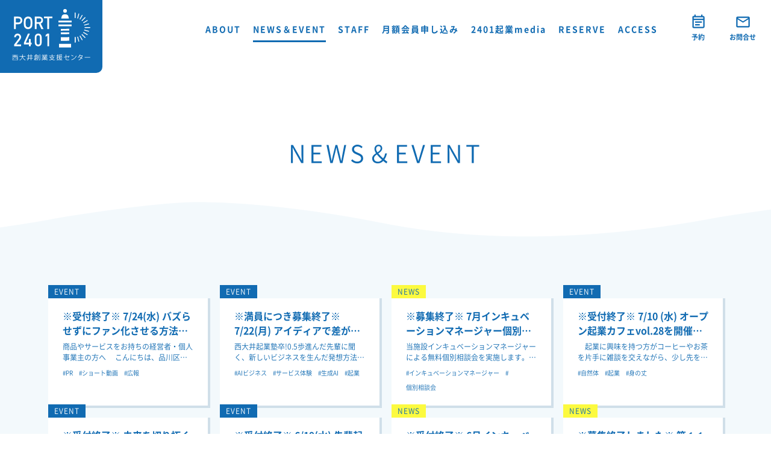

--- FILE ---
content_type: text/html; charset=UTF-8
request_url: https://port2401.jp/news_event/page/7/
body_size: 15274
content:
<!doctype html>
<html lang="ja">

<head>

  <!-- Global site tag (gtag.js) - Google Analytics -->
  <script async src="https://www.googletagmanager.com/gtag/js?id=G-2M6F652LTY"></script>
  <script>
    window.dataLayer = window.dataLayer || [];

    function gtag() {
      dataLayer.push(arguments);
    }
    gtag('js', new Date());

    gtag('config', 'G-2M6F652LTY');
  </script>

  <meta charset="utf-8">
  <title>NEWS＆EVENT | 西大井創業支援センター PORT2401</title>
  <meta name="viewport" content="width=device-width, initial-scale=1.0">
  <meta name="keywords" content="西大井創業支援センター PORT2401">
  <meta name="description" content="起業前後の方の伴走支援を行う品川区立の創業支援施設。コワーキングスペース、会議室、多目的スペース、キッチンスペースを完備し、起業前後の伴走支援を行います。起業家やフリーランス向けのイベントも定期開催しています。">

  <link rel="icon" type="image/x-icon" href="https://port2401.jp/wp/wp-content/themes/port2401_theme/images/favicon.png">
  <meta property="og:url" content="https://port2401.jp" />
  <meta property="og:type" content="website" />
  <meta property="og:title" content="NEWS＆EVENT | 西大井創業支援センター PORT2401" />
  <meta property="og:description" content="起業前後の方の伴走支援を行う品川区立の創業支援施設。コワーキングスペース、会議室、多目的スペース、キッチンスペースを完備し、起業前後の伴走支援を行います。起業家やフリーランス向けのイベントも定期開催しています。" />
  <meta property="og:site_name" content="NEWS＆EVENT | 西大井創業支援センター PORT2401" />
      <meta property="og:image" content="https://port2401.jp/wp/wp-content/themes/port2401_theme/images/ogp.png" />
  
  <link href="https://port2401.jp/wp/wp-content/themes/port2401_theme/css/import.css?version=2" rel="stylesheet">
  <link href="https://port2401.jp/wp/wp-content/themes/port2401_theme/css/slick-theme.css" rel="stylesheet" type="text/css">
  <link href="https://port2401.jp/wp/wp-content/themes/port2401_theme/css/slick.css" rel="stylesheet" type="text/css">
  <link href="https://fonts.googleapis.com/icon?family=Material+Icons" rel="stylesheet">
  <link href="https://port2401.jp/wp/wp-content/themes/port2401_theme/add_css/add-style.css" rel="stylesheet">
  <script src="https://cdnjs.cloudflare.com/ajax/libs/jquery/1.11.3/jquery.min.js"></script>
  <script type="text/javascript" src="https://port2401.jp/wp/wp-content/themes/port2401_theme/js/slick.min.js"></script>
  <script type="text/javascript" src="https://port2401.jp/wp/wp-content/themes/port2401_theme/js/script.js"></script>


  <meta name='robots' content='max-image-preview:large' />
	<style>img:is([sizes="auto" i], [sizes^="auto," i]) { contain-intrinsic-size: 3000px 1500px }</style>
	<script type="text/javascript">
/* <![CDATA[ */
window._wpemojiSettings = {"baseUrl":"https:\/\/s.w.org\/images\/core\/emoji\/16.0.1\/72x72\/","ext":".png","svgUrl":"https:\/\/s.w.org\/images\/core\/emoji\/16.0.1\/svg\/","svgExt":".svg","source":{"concatemoji":"https:\/\/port2401.jp\/wp\/wp-includes\/js\/wp-emoji-release.min.js?ver=6.8.3"}};
/*! This file is auto-generated */
!function(s,n){var o,i,e;function c(e){try{var t={supportTests:e,timestamp:(new Date).valueOf()};sessionStorage.setItem(o,JSON.stringify(t))}catch(e){}}function p(e,t,n){e.clearRect(0,0,e.canvas.width,e.canvas.height),e.fillText(t,0,0);var t=new Uint32Array(e.getImageData(0,0,e.canvas.width,e.canvas.height).data),a=(e.clearRect(0,0,e.canvas.width,e.canvas.height),e.fillText(n,0,0),new Uint32Array(e.getImageData(0,0,e.canvas.width,e.canvas.height).data));return t.every(function(e,t){return e===a[t]})}function u(e,t){e.clearRect(0,0,e.canvas.width,e.canvas.height),e.fillText(t,0,0);for(var n=e.getImageData(16,16,1,1),a=0;a<n.data.length;a++)if(0!==n.data[a])return!1;return!0}function f(e,t,n,a){switch(t){case"flag":return n(e,"\ud83c\udff3\ufe0f\u200d\u26a7\ufe0f","\ud83c\udff3\ufe0f\u200b\u26a7\ufe0f")?!1:!n(e,"\ud83c\udde8\ud83c\uddf6","\ud83c\udde8\u200b\ud83c\uddf6")&&!n(e,"\ud83c\udff4\udb40\udc67\udb40\udc62\udb40\udc65\udb40\udc6e\udb40\udc67\udb40\udc7f","\ud83c\udff4\u200b\udb40\udc67\u200b\udb40\udc62\u200b\udb40\udc65\u200b\udb40\udc6e\u200b\udb40\udc67\u200b\udb40\udc7f");case"emoji":return!a(e,"\ud83e\udedf")}return!1}function g(e,t,n,a){var r="undefined"!=typeof WorkerGlobalScope&&self instanceof WorkerGlobalScope?new OffscreenCanvas(300,150):s.createElement("canvas"),o=r.getContext("2d",{willReadFrequently:!0}),i=(o.textBaseline="top",o.font="600 32px Arial",{});return e.forEach(function(e){i[e]=t(o,e,n,a)}),i}function t(e){var t=s.createElement("script");t.src=e,t.defer=!0,s.head.appendChild(t)}"undefined"!=typeof Promise&&(o="wpEmojiSettingsSupports",i=["flag","emoji"],n.supports={everything:!0,everythingExceptFlag:!0},e=new Promise(function(e){s.addEventListener("DOMContentLoaded",e,{once:!0})}),new Promise(function(t){var n=function(){try{var e=JSON.parse(sessionStorage.getItem(o));if("object"==typeof e&&"number"==typeof e.timestamp&&(new Date).valueOf()<e.timestamp+604800&&"object"==typeof e.supportTests)return e.supportTests}catch(e){}return null}();if(!n){if("undefined"!=typeof Worker&&"undefined"!=typeof OffscreenCanvas&&"undefined"!=typeof URL&&URL.createObjectURL&&"undefined"!=typeof Blob)try{var e="postMessage("+g.toString()+"("+[JSON.stringify(i),f.toString(),p.toString(),u.toString()].join(",")+"));",a=new Blob([e],{type:"text/javascript"}),r=new Worker(URL.createObjectURL(a),{name:"wpTestEmojiSupports"});return void(r.onmessage=function(e){c(n=e.data),r.terminate(),t(n)})}catch(e){}c(n=g(i,f,p,u))}t(n)}).then(function(e){for(var t in e)n.supports[t]=e[t],n.supports.everything=n.supports.everything&&n.supports[t],"flag"!==t&&(n.supports.everythingExceptFlag=n.supports.everythingExceptFlag&&n.supports[t]);n.supports.everythingExceptFlag=n.supports.everythingExceptFlag&&!n.supports.flag,n.DOMReady=!1,n.readyCallback=function(){n.DOMReady=!0}}).then(function(){return e}).then(function(){var e;n.supports.everything||(n.readyCallback(),(e=n.source||{}).concatemoji?t(e.concatemoji):e.wpemoji&&e.twemoji&&(t(e.twemoji),t(e.wpemoji)))}))}((window,document),window._wpemojiSettings);
/* ]]> */
</script>
<link rel='stylesheet' id='mec-select2-style-css' href='https://port2401.jp/wp/wp-content/plugins/modern-events-calendar-lite/assets/packages/select2/select2.min.css?ver=6.5.5' type='text/css' media='all' />
<link rel='stylesheet' id='mec-font-icons-css' href='https://port2401.jp/wp/wp-content/plugins/modern-events-calendar-lite/assets/css/iconfonts.css?ver=6.8.3' type='text/css' media='all' />
<link rel='stylesheet' id='mec-frontend-style-css' href='https://port2401.jp/wp/wp-content/plugins/modern-events-calendar-lite/assets/css/frontend.min.css?ver=6.5.5' type='text/css' media='all' />
<link rel='stylesheet' id='mec-tooltip-style-css' href='https://port2401.jp/wp/wp-content/plugins/modern-events-calendar-lite/assets/packages/tooltip/tooltip.css?ver=6.8.3' type='text/css' media='all' />
<link rel='stylesheet' id='mec-tooltip-shadow-style-css' href='https://port2401.jp/wp/wp-content/plugins/modern-events-calendar-lite/assets/packages/tooltip/tooltipster-sideTip-shadow.min.css?ver=6.8.3' type='text/css' media='all' />
<link rel='stylesheet' id='featherlight-css' href='https://port2401.jp/wp/wp-content/plugins/modern-events-calendar-lite/assets/packages/featherlight/featherlight.css?ver=6.8.3' type='text/css' media='all' />
<link rel='stylesheet' id='mec-lity-style-css' href='https://port2401.jp/wp/wp-content/plugins/modern-events-calendar-lite/assets/packages/lity/lity.min.css?ver=6.8.3' type='text/css' media='all' />
<link rel='stylesheet' id='mec-general-calendar-style-css' href='https://port2401.jp/wp/wp-content/plugins/modern-events-calendar-lite/assets/css/mec-general-calendar.css?ver=6.8.3' type='text/css' media='all' />
<style id='wp-emoji-styles-inline-css' type='text/css'>

	img.wp-smiley, img.emoji {
		display: inline !important;
		border: none !important;
		box-shadow: none !important;
		height: 1em !important;
		width: 1em !important;
		margin: 0 0.07em !important;
		vertical-align: -0.1em !important;
		background: none !important;
		padding: 0 !important;
	}
</style>
<link rel='stylesheet' id='wp-block-library-css' href='https://port2401.jp/wp/wp-includes/css/dist/block-library/style.min.css?ver=6.8.3' type='text/css' media='all' />
<style id='classic-theme-styles-inline-css' type='text/css'>
/*! This file is auto-generated */
.wp-block-button__link{color:#fff;background-color:#32373c;border-radius:9999px;box-shadow:none;text-decoration:none;padding:calc(.667em + 2px) calc(1.333em + 2px);font-size:1.125em}.wp-block-file__button{background:#32373c;color:#fff;text-decoration:none}
</style>
<style id='global-styles-inline-css' type='text/css'>
:root{--wp--preset--aspect-ratio--square: 1;--wp--preset--aspect-ratio--4-3: 4/3;--wp--preset--aspect-ratio--3-4: 3/4;--wp--preset--aspect-ratio--3-2: 3/2;--wp--preset--aspect-ratio--2-3: 2/3;--wp--preset--aspect-ratio--16-9: 16/9;--wp--preset--aspect-ratio--9-16: 9/16;--wp--preset--color--black: #000000;--wp--preset--color--cyan-bluish-gray: #abb8c3;--wp--preset--color--white: #ffffff;--wp--preset--color--pale-pink: #f78da7;--wp--preset--color--vivid-red: #cf2e2e;--wp--preset--color--luminous-vivid-orange: #ff6900;--wp--preset--color--luminous-vivid-amber: #fcb900;--wp--preset--color--light-green-cyan: #7bdcb5;--wp--preset--color--vivid-green-cyan: #00d084;--wp--preset--color--pale-cyan-blue: #8ed1fc;--wp--preset--color--vivid-cyan-blue: #0693e3;--wp--preset--color--vivid-purple: #9b51e0;--wp--preset--gradient--vivid-cyan-blue-to-vivid-purple: linear-gradient(135deg,rgba(6,147,227,1) 0%,rgb(155,81,224) 100%);--wp--preset--gradient--light-green-cyan-to-vivid-green-cyan: linear-gradient(135deg,rgb(122,220,180) 0%,rgb(0,208,130) 100%);--wp--preset--gradient--luminous-vivid-amber-to-luminous-vivid-orange: linear-gradient(135deg,rgba(252,185,0,1) 0%,rgba(255,105,0,1) 100%);--wp--preset--gradient--luminous-vivid-orange-to-vivid-red: linear-gradient(135deg,rgba(255,105,0,1) 0%,rgb(207,46,46) 100%);--wp--preset--gradient--very-light-gray-to-cyan-bluish-gray: linear-gradient(135deg,rgb(238,238,238) 0%,rgb(169,184,195) 100%);--wp--preset--gradient--cool-to-warm-spectrum: linear-gradient(135deg,rgb(74,234,220) 0%,rgb(151,120,209) 20%,rgb(207,42,186) 40%,rgb(238,44,130) 60%,rgb(251,105,98) 80%,rgb(254,248,76) 100%);--wp--preset--gradient--blush-light-purple: linear-gradient(135deg,rgb(255,206,236) 0%,rgb(152,150,240) 100%);--wp--preset--gradient--blush-bordeaux: linear-gradient(135deg,rgb(254,205,165) 0%,rgb(254,45,45) 50%,rgb(107,0,62) 100%);--wp--preset--gradient--luminous-dusk: linear-gradient(135deg,rgb(255,203,112) 0%,rgb(199,81,192) 50%,rgb(65,88,208) 100%);--wp--preset--gradient--pale-ocean: linear-gradient(135deg,rgb(255,245,203) 0%,rgb(182,227,212) 50%,rgb(51,167,181) 100%);--wp--preset--gradient--electric-grass: linear-gradient(135deg,rgb(202,248,128) 0%,rgb(113,206,126) 100%);--wp--preset--gradient--midnight: linear-gradient(135deg,rgb(2,3,129) 0%,rgb(40,116,252) 100%);--wp--preset--font-size--small: 13px;--wp--preset--font-size--medium: 20px;--wp--preset--font-size--large: 36px;--wp--preset--font-size--x-large: 42px;--wp--preset--spacing--20: 0.44rem;--wp--preset--spacing--30: 0.67rem;--wp--preset--spacing--40: 1rem;--wp--preset--spacing--50: 1.5rem;--wp--preset--spacing--60: 2.25rem;--wp--preset--spacing--70: 3.38rem;--wp--preset--spacing--80: 5.06rem;--wp--preset--shadow--natural: 6px 6px 9px rgba(0, 0, 0, 0.2);--wp--preset--shadow--deep: 12px 12px 50px rgba(0, 0, 0, 0.4);--wp--preset--shadow--sharp: 6px 6px 0px rgba(0, 0, 0, 0.2);--wp--preset--shadow--outlined: 6px 6px 0px -3px rgba(255, 255, 255, 1), 6px 6px rgba(0, 0, 0, 1);--wp--preset--shadow--crisp: 6px 6px 0px rgba(0, 0, 0, 1);}:where(.is-layout-flex){gap: 0.5em;}:where(.is-layout-grid){gap: 0.5em;}body .is-layout-flex{display: flex;}.is-layout-flex{flex-wrap: wrap;align-items: center;}.is-layout-flex > :is(*, div){margin: 0;}body .is-layout-grid{display: grid;}.is-layout-grid > :is(*, div){margin: 0;}:where(.wp-block-columns.is-layout-flex){gap: 2em;}:where(.wp-block-columns.is-layout-grid){gap: 2em;}:where(.wp-block-post-template.is-layout-flex){gap: 1.25em;}:where(.wp-block-post-template.is-layout-grid){gap: 1.25em;}.has-black-color{color: var(--wp--preset--color--black) !important;}.has-cyan-bluish-gray-color{color: var(--wp--preset--color--cyan-bluish-gray) !important;}.has-white-color{color: var(--wp--preset--color--white) !important;}.has-pale-pink-color{color: var(--wp--preset--color--pale-pink) !important;}.has-vivid-red-color{color: var(--wp--preset--color--vivid-red) !important;}.has-luminous-vivid-orange-color{color: var(--wp--preset--color--luminous-vivid-orange) !important;}.has-luminous-vivid-amber-color{color: var(--wp--preset--color--luminous-vivid-amber) !important;}.has-light-green-cyan-color{color: var(--wp--preset--color--light-green-cyan) !important;}.has-vivid-green-cyan-color{color: var(--wp--preset--color--vivid-green-cyan) !important;}.has-pale-cyan-blue-color{color: var(--wp--preset--color--pale-cyan-blue) !important;}.has-vivid-cyan-blue-color{color: var(--wp--preset--color--vivid-cyan-blue) !important;}.has-vivid-purple-color{color: var(--wp--preset--color--vivid-purple) !important;}.has-black-background-color{background-color: var(--wp--preset--color--black) !important;}.has-cyan-bluish-gray-background-color{background-color: var(--wp--preset--color--cyan-bluish-gray) !important;}.has-white-background-color{background-color: var(--wp--preset--color--white) !important;}.has-pale-pink-background-color{background-color: var(--wp--preset--color--pale-pink) !important;}.has-vivid-red-background-color{background-color: var(--wp--preset--color--vivid-red) !important;}.has-luminous-vivid-orange-background-color{background-color: var(--wp--preset--color--luminous-vivid-orange) !important;}.has-luminous-vivid-amber-background-color{background-color: var(--wp--preset--color--luminous-vivid-amber) !important;}.has-light-green-cyan-background-color{background-color: var(--wp--preset--color--light-green-cyan) !important;}.has-vivid-green-cyan-background-color{background-color: var(--wp--preset--color--vivid-green-cyan) !important;}.has-pale-cyan-blue-background-color{background-color: var(--wp--preset--color--pale-cyan-blue) !important;}.has-vivid-cyan-blue-background-color{background-color: var(--wp--preset--color--vivid-cyan-blue) !important;}.has-vivid-purple-background-color{background-color: var(--wp--preset--color--vivid-purple) !important;}.has-black-border-color{border-color: var(--wp--preset--color--black) !important;}.has-cyan-bluish-gray-border-color{border-color: var(--wp--preset--color--cyan-bluish-gray) !important;}.has-white-border-color{border-color: var(--wp--preset--color--white) !important;}.has-pale-pink-border-color{border-color: var(--wp--preset--color--pale-pink) !important;}.has-vivid-red-border-color{border-color: var(--wp--preset--color--vivid-red) !important;}.has-luminous-vivid-orange-border-color{border-color: var(--wp--preset--color--luminous-vivid-orange) !important;}.has-luminous-vivid-amber-border-color{border-color: var(--wp--preset--color--luminous-vivid-amber) !important;}.has-light-green-cyan-border-color{border-color: var(--wp--preset--color--light-green-cyan) !important;}.has-vivid-green-cyan-border-color{border-color: var(--wp--preset--color--vivid-green-cyan) !important;}.has-pale-cyan-blue-border-color{border-color: var(--wp--preset--color--pale-cyan-blue) !important;}.has-vivid-cyan-blue-border-color{border-color: var(--wp--preset--color--vivid-cyan-blue) !important;}.has-vivid-purple-border-color{border-color: var(--wp--preset--color--vivid-purple) !important;}.has-vivid-cyan-blue-to-vivid-purple-gradient-background{background: var(--wp--preset--gradient--vivid-cyan-blue-to-vivid-purple) !important;}.has-light-green-cyan-to-vivid-green-cyan-gradient-background{background: var(--wp--preset--gradient--light-green-cyan-to-vivid-green-cyan) !important;}.has-luminous-vivid-amber-to-luminous-vivid-orange-gradient-background{background: var(--wp--preset--gradient--luminous-vivid-amber-to-luminous-vivid-orange) !important;}.has-luminous-vivid-orange-to-vivid-red-gradient-background{background: var(--wp--preset--gradient--luminous-vivid-orange-to-vivid-red) !important;}.has-very-light-gray-to-cyan-bluish-gray-gradient-background{background: var(--wp--preset--gradient--very-light-gray-to-cyan-bluish-gray) !important;}.has-cool-to-warm-spectrum-gradient-background{background: var(--wp--preset--gradient--cool-to-warm-spectrum) !important;}.has-blush-light-purple-gradient-background{background: var(--wp--preset--gradient--blush-light-purple) !important;}.has-blush-bordeaux-gradient-background{background: var(--wp--preset--gradient--blush-bordeaux) !important;}.has-luminous-dusk-gradient-background{background: var(--wp--preset--gradient--luminous-dusk) !important;}.has-pale-ocean-gradient-background{background: var(--wp--preset--gradient--pale-ocean) !important;}.has-electric-grass-gradient-background{background: var(--wp--preset--gradient--electric-grass) !important;}.has-midnight-gradient-background{background: var(--wp--preset--gradient--midnight) !important;}.has-small-font-size{font-size: var(--wp--preset--font-size--small) !important;}.has-medium-font-size{font-size: var(--wp--preset--font-size--medium) !important;}.has-large-font-size{font-size: var(--wp--preset--font-size--large) !important;}.has-x-large-font-size{font-size: var(--wp--preset--font-size--x-large) !important;}
:where(.wp-block-post-template.is-layout-flex){gap: 1.25em;}:where(.wp-block-post-template.is-layout-grid){gap: 1.25em;}
:where(.wp-block-columns.is-layout-flex){gap: 2em;}:where(.wp-block-columns.is-layout-grid){gap: 2em;}
:root :where(.wp-block-pullquote){font-size: 1.5em;line-height: 1.6;}
</style>
<link rel='stylesheet' id='contact-form-7-css' href='https://port2401.jp/wp/wp-content/plugins/contact-form-7/includes/css/styles.css?ver=6.1.4' type='text/css' media='all' />
<style id='block-visibility-screen-size-styles-inline-css' type='text/css'>
/* Large screens (desktops, 992px and up) */
@media ( min-width: 992px ) {
	.block-visibility-hide-large-screen {
		display: none !important;
	}
}

/* Medium screens (tablets, between 768px and 992px) */
@media ( min-width: 768px ) and ( max-width: 991.98px ) {
	.block-visibility-hide-medium-screen {
		display: none !important;
	}
}

/* Small screens (mobile devices, less than 768px) */
@media ( max-width: 767.98px ) {
	.block-visibility-hide-small-screen {
		display: none !important;
	}
}
</style>
<script type="text/javascript" src="https://port2401.jp/wp/wp-includes/js/jquery/jquery.min.js?ver=3.7.1" id="jquery-core-js"></script>
<script type="text/javascript" src="https://port2401.jp/wp/wp-includes/js/jquery/jquery-migrate.min.js?ver=3.4.1" id="jquery-migrate-js"></script>
<script type="text/javascript" src="https://port2401.jp/wp/wp-content/plugins/modern-events-calendar-lite/assets/js/mec-general-calendar.js?ver=6.5.5" id="mec-general-calendar-script-js"></script>
<script type="text/javascript" id="mec-frontend-script-js-extra">
/* <![CDATA[ */
var mecdata = {"day":"day","days":"days","hour":"hour","hours":"hours","minute":"minute","minutes":"minutes","second":"second","seconds":"seconds","elementor_edit_mode":"no","recapcha_key":"","ajax_url":"https:\/\/port2401.jp\/wp\/wp-admin\/admin-ajax.php","fes_nonce":"730eb1258c","current_year":"2026","current_month":"01","datepicker_format":"yy-mm-dd&Y-m-d"};
/* ]]> */
</script>
<script type="text/javascript" src="https://port2401.jp/wp/wp-content/plugins/modern-events-calendar-lite/assets/js/frontend.js?ver=6.5.5" id="mec-frontend-script-js"></script>
<script type="text/javascript" src="https://port2401.jp/wp/wp-content/plugins/modern-events-calendar-lite/assets/js/events.js?ver=6.5.5" id="mec-events-script-js"></script>
<link rel="https://api.w.org/" href="https://port2401.jp/wp-json/" /><link rel="alternate" title="JSON" type="application/json" href="https://port2401.jp/wp-json/wp/v2/pages/21" /><link rel="EditURI" type="application/rsd+xml" title="RSD" href="https://port2401.jp/wp/xmlrpc.php?rsd" />
<meta name="generator" content="WordPress 6.8.3" />
<link rel="canonical" href="https://port2401.jp/news_event/" />
<link rel='shortlink' href='https://port2401.jp/?p=21' />
<link rel="alternate" title="oEmbed (JSON)" type="application/json+oembed" href="https://port2401.jp/wp-json/oembed/1.0/embed?url=https%3A%2F%2Fport2401.jp%2Fnews_event%2F" />
<link rel="alternate" title="oEmbed (XML)" type="text/xml+oembed" href="https://port2401.jp/wp-json/oembed/1.0/embed?url=https%3A%2F%2Fport2401.jp%2Fnews_event%2F&#038;format=xml" />
<link rel="icon" href="https://port2401.jp/wp/wp-content/uploads/2023/08/cropped-site_icon-32x32.png" sizes="32x32" />
<link rel="icon" href="https://port2401.jp/wp/wp-content/uploads/2023/08/cropped-site_icon-192x192.png" sizes="192x192" />
<link rel="apple-touch-icon" href="https://port2401.jp/wp/wp-content/uploads/2023/08/cropped-site_icon-180x180.png" />
<meta name="msapplication-TileImage" content="https://port2401.jp/wp/wp-content/uploads/2023/08/cropped-site_icon-270x270.png" />
<style type="text/css">.mec-wrap, .mec-wrap div:not([class^="elementor-"]), .lity-container, .mec-wrap h1, .mec-wrap h2, .mec-wrap h3, .mec-wrap h4, .mec-wrap h5, .mec-wrap h6, .entry-content .mec-wrap h1, .entry-content .mec-wrap h2, .entry-content .mec-wrap h3, .entry-content .mec-wrap h4, .entry-content .mec-wrap h5, .entry-content .mec-wrap h6, .mec-wrap .mec-totalcal-box input[type="submit"], .mec-wrap .mec-totalcal-box .mec-totalcal-view span, .mec-agenda-event-title a, .lity-content .mec-events-meta-group-booking select, .lity-content .mec-book-ticket-variation h5, .lity-content .mec-events-meta-group-booking input[type="number"], .lity-content .mec-events-meta-group-booking input[type="text"], .lity-content .mec-events-meta-group-booking input[type="email"],.mec-organizer-item a, .mec-single-event .mec-events-meta-group-booking ul.mec-book-tickets-container li.mec-book-ticket-container label { font-family: "Montserrat", -apple-system, BlinkMacSystemFont, "Segoe UI", Roboto, sans-serif;}.mec-event-content p, .mec-search-bar-result .mec-event-detail{ font-family: Roboto, sans-serif;} .mec-wrap .mec-totalcal-box input, .mec-wrap .mec-totalcal-box select, .mec-checkboxes-search .mec-searchbar-category-wrap, .mec-wrap .mec-totalcal-box .mec-totalcal-view span { font-family: "Roboto", Helvetica, Arial, sans-serif; }.mec-event-grid-modern .event-grid-modern-head .mec-event-day, .mec-event-list-minimal .mec-time-details, .mec-event-list-minimal .mec-event-detail, .mec-event-list-modern .mec-event-detail, .mec-event-grid-minimal .mec-time-details, .mec-event-grid-minimal .mec-event-detail, .mec-event-grid-simple .mec-event-detail, .mec-event-cover-modern .mec-event-place, .mec-event-cover-clean .mec-event-place, .mec-calendar .mec-event-article .mec-localtime-details div, .mec-calendar .mec-event-article .mec-event-detail, .mec-calendar.mec-calendar-daily .mec-calendar-d-top h2, .mec-calendar.mec-calendar-daily .mec-calendar-d-top h3, .mec-toggle-item-col .mec-event-day, .mec-weather-summary-temp { font-family: "Roboto", sans-serif; } .mec-fes-form, .mec-fes-list, .mec-fes-form input, .mec-event-date .mec-tooltip .box, .mec-event-status .mec-tooltip .box, .ui-datepicker.ui-widget, .mec-fes-form button[type="submit"].mec-fes-sub-button, .mec-wrap .mec-timeline-events-container p, .mec-wrap .mec-timeline-events-container h4, .mec-wrap .mec-timeline-events-container div, .mec-wrap .mec-timeline-events-container a, .mec-wrap .mec-timeline-events-container span { font-family: -apple-system, BlinkMacSystemFont, "Segoe UI", Roboto, sans-serif !important; }.mec-event-grid-minimal .mec-modal-booking-button:hover, .mec-events-timeline-wrap .mec-organizer-item a, .mec-events-timeline-wrap .mec-organizer-item:after, .mec-events-timeline-wrap .mec-shortcode-organizers i, .mec-timeline-event .mec-modal-booking-button, .mec-wrap .mec-map-lightbox-wp.mec-event-list-classic .mec-event-date, .mec-timetable-t2-col .mec-modal-booking-button:hover, .mec-event-container-classic .mec-modal-booking-button:hover, .mec-calendar-events-side .mec-modal-booking-button:hover, .mec-event-grid-yearly  .mec-modal-booking-button, .mec-events-agenda .mec-modal-booking-button, .mec-event-grid-simple .mec-modal-booking-button, .mec-event-list-minimal  .mec-modal-booking-button:hover, .mec-timeline-month-divider,  .mec-wrap.colorskin-custom .mec-totalcal-box .mec-totalcal-view span:hover,.mec-wrap.colorskin-custom .mec-calendar.mec-event-calendar-classic .mec-selected-day,.mec-wrap.colorskin-custom .mec-color, .mec-wrap.colorskin-custom .mec-event-sharing-wrap .mec-event-sharing > li:hover a, .mec-wrap.colorskin-custom .mec-color-hover:hover, .mec-wrap.colorskin-custom .mec-color-before *:before ,.mec-wrap.colorskin-custom .mec-widget .mec-event-grid-classic.owl-carousel .owl-nav i,.mec-wrap.colorskin-custom .mec-event-list-classic a.magicmore:hover,.mec-wrap.colorskin-custom .mec-event-grid-simple:hover .mec-event-title,.mec-wrap.colorskin-custom .mec-single-event .mec-event-meta dd.mec-events-event-categories:before,.mec-wrap.colorskin-custom .mec-single-event-date:before,.mec-wrap.colorskin-custom .mec-single-event-time:before,.mec-wrap.colorskin-custom .mec-events-meta-group.mec-events-meta-group-venue:before,.mec-wrap.colorskin-custom .mec-calendar .mec-calendar-side .mec-previous-month i,.mec-wrap.colorskin-custom .mec-calendar .mec-calendar-side .mec-next-month:hover,.mec-wrap.colorskin-custom .mec-calendar .mec-calendar-side .mec-previous-month:hover,.mec-wrap.colorskin-custom .mec-calendar .mec-calendar-side .mec-next-month:hover,.mec-wrap.colorskin-custom .mec-calendar.mec-event-calendar-classic dt.mec-selected-day:hover,.mec-wrap.colorskin-custom .mec-infowindow-wp h5 a:hover, .colorskin-custom .mec-events-meta-group-countdown .mec-end-counts h3,.mec-calendar .mec-calendar-side .mec-next-month i,.mec-wrap .mec-totalcal-box i,.mec-calendar .mec-event-article .mec-event-title a:hover,.mec-attendees-list-details .mec-attendee-profile-link a:hover,.mec-wrap.colorskin-custom .mec-next-event-details li i, .mec-next-event-details i:before, .mec-marker-infowindow-wp .mec-marker-infowindow-count, .mec-next-event-details a,.mec-wrap.colorskin-custom .mec-events-masonry-cats a.mec-masonry-cat-selected,.lity .mec-color,.lity .mec-color-before :before,.lity .mec-color-hover:hover,.lity .mec-wrap .mec-color,.lity .mec-wrap .mec-color-before :before,.lity .mec-wrap .mec-color-hover:hover,.leaflet-popup-content .mec-color,.leaflet-popup-content .mec-color-before :before,.leaflet-popup-content .mec-color-hover:hover,.leaflet-popup-content .mec-wrap .mec-color,.leaflet-popup-content .mec-wrap .mec-color-before :before,.leaflet-popup-content .mec-wrap .mec-color-hover:hover, .mec-calendar.mec-calendar-daily .mec-calendar-d-table .mec-daily-view-day.mec-daily-view-day-active.mec-color, .mec-map-boxshow div .mec-map-view-event-detail.mec-event-detail i,.mec-map-boxshow div .mec-map-view-event-detail.mec-event-detail:hover,.mec-map-boxshow .mec-color,.mec-map-boxshow .mec-color-before :before,.mec-map-boxshow .mec-color-hover:hover,.mec-map-boxshow .mec-wrap .mec-color,.mec-map-boxshow .mec-wrap .mec-color-before :before,.mec-map-boxshow .mec-wrap .mec-color-hover:hover, .mec-choosen-time-message, .mec-booking-calendar-month-navigation .mec-next-month:hover, .mec-booking-calendar-month-navigation .mec-previous-month:hover, .mec-yearly-view-wrap .mec-agenda-event-title a:hover, .mec-yearly-view-wrap .mec-yearly-title-sec .mec-next-year i, .mec-yearly-view-wrap .mec-yearly-title-sec .mec-previous-year i, .mec-yearly-view-wrap .mec-yearly-title-sec .mec-next-year:hover, .mec-yearly-view-wrap .mec-yearly-title-sec .mec-previous-year:hover, .mec-av-spot .mec-av-spot-head .mec-av-spot-box span, .mec-wrap.colorskin-custom .mec-calendar .mec-calendar-side .mec-previous-month:hover .mec-load-month-link, .mec-wrap.colorskin-custom .mec-calendar .mec-calendar-side .mec-next-month:hover .mec-load-month-link, .mec-yearly-view-wrap .mec-yearly-title-sec .mec-previous-year:hover .mec-load-month-link, .mec-yearly-view-wrap .mec-yearly-title-sec .mec-next-year:hover .mec-load-month-link, .mec-skin-list-events-container .mec-data-fields-tooltip .mec-data-fields-tooltip-box ul .mec-event-data-field-item a, .mec-booking-shortcode .mec-event-ticket-name, .mec-booking-shortcode .mec-event-ticket-price, .mec-booking-shortcode .mec-ticket-variation-name, .mec-booking-shortcode .mec-ticket-variation-price, .mec-booking-shortcode label, .mec-booking-shortcode .nice-select, .mec-booking-shortcode input, .mec-booking-shortcode span.mec-book-price-detail-description, .mec-booking-shortcode .mec-ticket-name, .mec-booking-shortcode label.wn-checkbox-label, .mec-wrap.mec-cart table tr td a {color: #116bb2}.mec-skin-carousel-container .mec-event-footer-carousel-type3 .mec-modal-booking-button:hover, .mec-wrap.colorskin-custom .mec-event-sharing .mec-event-share:hover .event-sharing-icon,.mec-wrap.colorskin-custom .mec-event-grid-clean .mec-event-date,.mec-wrap.colorskin-custom .mec-event-list-modern .mec-event-sharing > li:hover a i,.mec-wrap.colorskin-custom .mec-event-list-modern .mec-event-sharing .mec-event-share:hover .mec-event-sharing-icon,.mec-wrap.colorskin-custom .mec-event-list-modern .mec-event-sharing li:hover a i,.mec-wrap.colorskin-custom .mec-calendar:not(.mec-event-calendar-classic) .mec-selected-day,.mec-wrap.colorskin-custom .mec-calendar .mec-selected-day:hover,.mec-wrap.colorskin-custom .mec-calendar .mec-calendar-row  dt.mec-has-event:hover,.mec-wrap.colorskin-custom .mec-calendar .mec-has-event:after, .mec-wrap.colorskin-custom .mec-bg-color, .mec-wrap.colorskin-custom .mec-bg-color-hover:hover, .colorskin-custom .mec-event-sharing-wrap:hover > li, .mec-wrap.colorskin-custom .mec-totalcal-box .mec-totalcal-view span.mec-totalcalview-selected,.mec-wrap .flip-clock-wrapper ul li a div div.inn,.mec-wrap .mec-totalcal-box .mec-totalcal-view span.mec-totalcalview-selected,.event-carousel-type1-head .mec-event-date-carousel,.mec-event-countdown-style3 .mec-event-date,#wrap .mec-wrap article.mec-event-countdown-style1,.mec-event-countdown-style1 .mec-event-countdown-part3 a.mec-event-button,.mec-wrap .mec-event-countdown-style2,.mec-map-get-direction-btn-cnt input[type="submit"],.mec-booking button,span.mec-marker-wrap,.mec-wrap.colorskin-custom .mec-timeline-events-container .mec-timeline-event-date:before, .mec-has-event-for-booking.mec-active .mec-calendar-novel-selected-day, .mec-booking-tooltip.multiple-time .mec-booking-calendar-date.mec-active, .mec-booking-tooltip.multiple-time .mec-booking-calendar-date:hover, .mec-ongoing-normal-label, .mec-calendar .mec-has-event:after, .mec-event-list-modern .mec-event-sharing li:hover .telegram{background-color: #116bb2;}.mec-booking-tooltip.multiple-time .mec-booking-calendar-date:hover, .mec-calendar-day.mec-active .mec-booking-tooltip.multiple-time .mec-booking-calendar-date.mec-active{ background-color: #116bb2;}.mec-skin-carousel-container .mec-event-footer-carousel-type3 .mec-modal-booking-button:hover, .mec-timeline-month-divider, .mec-wrap.colorskin-custom .mec-single-event .mec-speakers-details ul li .mec-speaker-avatar a:hover img,.mec-wrap.colorskin-custom .mec-event-list-modern .mec-event-sharing > li:hover a i,.mec-wrap.colorskin-custom .mec-event-list-modern .mec-event-sharing .mec-event-share:hover .mec-event-sharing-icon,.mec-wrap.colorskin-custom .mec-event-list-standard .mec-month-divider span:before,.mec-wrap.colorskin-custom .mec-single-event .mec-social-single:before,.mec-wrap.colorskin-custom .mec-single-event .mec-frontbox-title:before,.mec-wrap.colorskin-custom .mec-calendar .mec-calendar-events-side .mec-table-side-day, .mec-wrap.colorskin-custom .mec-border-color, .mec-wrap.colorskin-custom .mec-border-color-hover:hover, .colorskin-custom .mec-single-event .mec-frontbox-title:before, .colorskin-custom .mec-single-event .mec-wrap-checkout h4:before, .colorskin-custom .mec-single-event .mec-events-meta-group-booking form > h4:before, .mec-wrap.colorskin-custom .mec-totalcal-box .mec-totalcal-view span.mec-totalcalview-selected,.mec-wrap .mec-totalcal-box .mec-totalcal-view span.mec-totalcalview-selected,.event-carousel-type1-head .mec-event-date-carousel:after,.mec-wrap.colorskin-custom .mec-events-masonry-cats a.mec-masonry-cat-selected, .mec-marker-infowindow-wp .mec-marker-infowindow-count, .mec-wrap.colorskin-custom .mec-events-masonry-cats a:hover, .mec-has-event-for-booking .mec-calendar-novel-selected-day, .mec-booking-tooltip.multiple-time .mec-booking-calendar-date.mec-active, .mec-booking-tooltip.multiple-time .mec-booking-calendar-date:hover, .mec-virtual-event-history h3:before, .mec-booking-tooltip.multiple-time .mec-booking-calendar-date:hover, .mec-calendar-day.mec-active .mec-booking-tooltip.multiple-time .mec-booking-calendar-date.mec-active, .mec-rsvp-form-box form > h4:before, .mec-wrap .mec-box-title::before, .mec-box-title::before  {border-color: #116bb2;}.mec-wrap.colorskin-custom .mec-event-countdown-style3 .mec-event-date:after,.mec-wrap.colorskin-custom .mec-month-divider span:before, .mec-calendar.mec-event-container-simple dl dt.mec-selected-day, .mec-calendar.mec-event-container-simple dl dt.mec-selected-day:hover{border-bottom-color:#116bb2;}.mec-wrap.colorskin-custom  article.mec-event-countdown-style1 .mec-event-countdown-part2:after{border-color: transparent transparent transparent #116bb2;}.mec-wrap.colorskin-custom .mec-box-shadow-color { box-shadow: 0 4px 22px -7px #116bb2;}.mec-events-timeline-wrap .mec-shortcode-organizers, .mec-timeline-event .mec-modal-booking-button, .mec-events-timeline-wrap:before, .mec-wrap.colorskin-custom .mec-timeline-event-local-time, .mec-wrap.colorskin-custom .mec-timeline-event-time ,.mec-wrap.colorskin-custom .mec-timeline-event-location,.mec-choosen-time-message { background: rgba(17,107,178,.11);}.mec-wrap.colorskin-custom .mec-timeline-events-container .mec-timeline-event-date:after{ background: rgba(17,107,178,.3);}.mec-booking-shortcode button { box-shadow: 0 2px 2px rgba(17 107 178 / 27%);}.mec-booking-shortcode button.mec-book-form-back-button{ background-color: rgba(17 107 178 / 40%);}.mec-events-meta-group-booking-shortcode{ background: rgba(17,107,178,.14);}.mec-booking-shortcode label.wn-checkbox-label, .mec-booking-shortcode .nice-select,.mec-booking-shortcode input, .mec-booking-shortcode .mec-book-form-gateway-label input[type=radio]:before, .mec-booking-shortcode input[type=radio]:checked:before, .mec-booking-shortcode ul.mec-book-price-details li, .mec-booking-shortcode ul.mec-book-price-details{ border-color: rgba(17 107 178 / 27%) !important;}.mec-booking-shortcode input::-webkit-input-placeholder,.mec-booking-shortcode textarea::-webkit-input-placeholder{color: #116bb2}.mec-booking-shortcode input::-moz-placeholder,.mec-booking-shortcode textarea::-moz-placeholder{color: #116bb2}.mec-booking-shortcode input:-ms-input-placeholder,.mec-booking-shortcode textarea:-ms-input-placeholder {color: #116bb2}.mec-booking-shortcode input:-moz-placeholder,.mec-booking-shortcode textarea:-moz-placeholder {color: #116bb2}.mec-booking-shortcode label.wn-checkbox-label:after, .mec-booking-shortcode label.wn-checkbox-label:before, .mec-booking-shortcode input[type=radio]:checked:after{background-color: #116bb2}</style>
</head>

<body class="paged wp-singular page-template page-template-page-news_event page-template-page-news_event-php page page-id-21 paged-7 page-paged-7 wp-theme-port2401_theme news_event">



  <header id="top">
    <h1><a href="https://port2401.jp"><img src="https://port2401.jp/wp/wp-content/themes/port2401_theme/images/logo.svg" alt="PORT2401"></a></h1>
    <nav>
      <div class="nav_box">
        <p class="btn-gNav">
          <span></span>
          <span></span>
        </p>
      </div>
      <ul>
        <li class="pp"><a href="https://port2401.jp">TOP</a></li>
        <li><a href="https://port2401.jp/about/">ABOUT</a></li>
        <li><a href="https://port2401.jp/news_event/">NEWS＆EVENT</a></li>
        <li><a href="https://port2401.jp/staff/">STAFF</a></li>
        <li><a href="https://port2401.jp/member/">月額会員申し込み</a></li>
        <li><a href="https://port2401.jp/media2401/">2401起業media</a></li>
        <li><a href="https://port2401.jp/charge/">RESERVE</a></li>
        <li><a href="https://port2401.jp/access/">ACCESS</a></li>
        <li class="pp"><a href="https://port2401.jp/contact/">CONTACT</a></li>
        <li class="pp"><a href="https://port2401.jp/privacy/">PRIVACY POLICY</a></li>
      </ul>
      <div class="nav_icon">
        <p><a href="https://port2401.jp/charge/">予約</a></p>
        <p><a href="https://port2401.jp/contact/">お問合せ</a></p>
      </div>
      <!-- <p class="line"><a href="https://line.me/R/ti/p/%40762bymlx" target="_blank"><img src="https://port2401.jp/wp/wp-content/themes/port2401_theme/images/line.svg" alt="LINE 施設の内見・質問などお問い合わせはこちら"></a></p> -->
    </nav>
  </header>



<main class="news">
    <span class="sub_kv">
		<h1>NEWS＆EVENT</h1>
	</span>
	<div class="wp-block-group">
	  <div class="wp-block-group__inner-container">
		  <div class="slide">





			<div class="slide_box">
				<a href="https://port2401.jp/20240724event/">
				<div class="img_bg" style="background-image: url(https://port2401.jp/wp/wp-content/uploads/2024/06/0724バズらせずにファン化させる方法！SNSショート動画の活用ワークショップ.png);">
				  <span class="category event">EVENT</span>
				</div>
				</a>
				<div class="txt_box">
				  <a href="https://port2401.jp/20240724event/"><h3>※受付終了※ 7/24(水) バズらせずにファン化させる方法！SNSショート動画の活用ワークショップ</h3></a>
				  <p>商品やサービスをお持ちの経営者・個人事業主の方へ 　こんにちは、品川区立西大井創業支援センター（PO...</p>
				  <ul><li>#<a href="https://port2401.jp/tag/pr/" rel="tag">PR</a></li>#<li><a href="https://port2401.jp/tag/%e3%82%b7%e3%83%a7%e3%83%bc%e3%83%88%e5%8b%95%e7%94%bb/" rel="tag">ショート動画</a></li>#<li><a href="https://port2401.jp/tag/%e5%ba%83%e5%a0%b1/" rel="tag">広報</a></li></ul>			  </div>
			</div>
			  

			


			<div class="slide_box">
				<a href="https://port2401.jp/20240722event/">
				<div class="img_bg" style="background-image: url(https://port2401.jp/wp/wp-content/uploads/2024/05/0722イディアで差がつく！本と組み合わせた文系起業家のAIビジネス活用術.png);">
				  <span class="category event">EVENT</span>
				</div>
				</a>
				<div class="txt_box">
				  <a href="https://port2401.jp/20240722event/"><h3>※満員につき募集終了※ 7/22(月) アイディアで差がつく！本と組み合わせた文系起業家のAIビジネス活用術</h3></a>
				  <p>西大井起業塾卒!0.5歩進んだ先輩に聞く、新しいビジネスを生んだ発想方法とは? 　こんにちは、品川区...</p>
				  <ul><li>#<a href="https://port2401.jp/tag/ai%e3%83%93%e3%82%b8%e3%83%8d%e3%82%b9/" rel="tag">AIビジネス</a></li>#<li><a href="https://port2401.jp/tag/%e3%82%b5%e3%83%bc%e3%83%93%e3%82%b9%e4%bd%93%e9%a8%93/" rel="tag">サービス体験</a></li>#<li><a href="https://port2401.jp/tag/%e7%94%9f%e6%88%90ai/" rel="tag">生成AI</a></li>#<li><a href="https://port2401.jp/tag/%e8%b5%b7%e6%a5%ad/" rel="tag">起業</a></li></ul>			  </div>
			</div>
			  

			


			<div class="slide_box">
				<a href="https://port2401.jp/202407im/">
				<div class="img_bg" style="background-image: url(https://port2401.jp/wp/wp-content/uploads/2024/06/202407月IM個別相談-1.png);">
				  <span class="category news">NEWS</span>
				</div>
				</a>
				<div class="txt_box">
				  <a href="https://port2401.jp/202407im/"><h3>※募集終了※ 7月インキュベーションマネージャー個別相談会を開催します</h3></a>
				  <p>当施設インキュベーションマネージャーによる無料個別相談会を実施します。 （1枠 / 1名まで。完全予...</p>
				  <ul><li>#<a href="https://port2401.jp/tag/%e3%82%a4%e3%83%b3%e3%82%ad%e3%83%a5%e3%83%99%e3%83%bc%e3%82%b7%e3%83%a7%e3%83%b3%e3%83%9e%e3%83%8d%e3%83%bc%e3%82%b8%e3%83%a3%e3%83%bc/" rel="tag">インキュベーションマネージャー</a></li>#<li><a href="https://port2401.jp/tag/%e5%80%8b%e5%88%a5%e7%9b%b8%e8%ab%87%e4%bc%9a/" rel="tag">個別相談会</a></li></ul>			  </div>
			</div>
			  

			


			<div class="slide_box">
				<a href="https://port2401.jp/opencafe_vol28/">
				<div class="img_bg" style="background-image: url(https://port2401.jp/wp/wp-content/uploads/2024/06/7月オープン起業カフェ.png);">
				  <span class="category event">EVENT</span>
				</div>
				</a>
				<div class="txt_box">
				  <a href="https://port2401.jp/opencafe_vol28/"><h3>※受付終了※ 7/10 (水) オープン起業カフェvol.28を開催します</h3></a>
				  <p>　起業に興味を持つ方がコーヒーやお茶を片手に雑談を交えながら、少し先を進む先輩起業家のお話を聞くオー...</p>
				  <ul><li>#<a href="https://port2401.jp/tag/%e8%87%aa%e7%84%b6%e4%bd%93/" rel="tag">自然体</a></li>#<li><a href="https://port2401.jp/tag/%e8%b5%b7%e6%a5%ad/" rel="tag">起業</a></li>#<li><a href="https://port2401.jp/tag/%e8%ba%ab%e3%81%ae%e4%b8%88/" rel="tag">身の丈</a></li></ul>			  </div>
			</div>
			  

			


			<div class="slide_box">
				<a href="https://port2401.jp/entrepreneurship_2024summer/">
				<div class="img_bg" style="background-image: url(https://port2401.jp/wp/wp-content/uploads/2024/05/アイキャッチ_アントレ教育プログラム2024夏-1.png);">
				  <span class="category event">EVENT</span>
				</div>
				</a>
				<div class="txt_box">
				  <a href="https://port2401.jp/entrepreneurship_2024summer/"><h3>※受付終了※ 未来を切り拓く力を身につける3daysサマースクール★2024</h3></a>
				  <p>小学４年生〜中学３年生対象　2024年夏期集中スクール開講！ 　こんにちは、品川区立西大井創業支援セ...</p>
				  <ul><li>#<a href="https://port2401.jp/tag/%e3%82%a2%e3%83%b3%e3%83%88%e3%83%ac%e3%83%97%e3%83%ac%e3%83%8a%e3%83%bc%e3%82%b7%e3%83%83%e3%83%97%e6%95%99%e8%82%b2/" rel="tag">アントレプレナーシップ教育</a></li>#<li><a href="https://port2401.jp/tag/%e3%83%af%e3%83%bc%e3%82%af%e3%82%b7%e3%83%a7%e3%83%83%e3%83%97/" rel="tag">ワークショップ</a></li>#<li><a href="https://port2401.jp/tag/%e4%b8%ad%e5%ad%a6%e7%94%9f/" rel="tag">中学生</a></li>#<li><a href="https://port2401.jp/tag/%e5%b0%8f%e5%ad%a6%e6%a0%a1%e9%ab%98%e5%ad%a6%e5%b9%b4/" rel="tag">小学校高学年</a></li></ul>			  </div>
			</div>
			  

			


			<div class="slide_box">
				<a href="https://port2401.jp/20240619event/">
				<div class="img_bg" style="background-image: url(https://port2401.jp/wp/wp-content/uploads/2024/05/0619「法人設立のベストタイミングっていつ？」-2.png);">
				  <span class="category event">EVENT</span>
				</div>
				</a>
				<div class="txt_box">
				  <a href="https://port2401.jp/20240619event/"><h3>※受付終了※ 6/19(水) 先輩起業家に学ぶ　「法人設立のベストタイミングっていつ？」公開インタビュー</h3></a>
				  <p>誰もが悩む法人化のタイミングを3人の起業事例から紐解く 　こんにちは、品川区立西大井創業支援センター...</p>
				  <ul><li>#<a href="https://port2401.jp/tag/%e3%82%bf%e3%82%a4%e3%83%9f%e3%83%b3%e3%82%b0/" rel="tag">タイミング</a></li>#<li><a href="https://port2401.jp/tag/%e5%80%8b%e4%ba%ba%e4%ba%8b%e6%a5%ad%e4%b8%bb/" rel="tag">個人事業主</a></li>#<li><a href="https://port2401.jp/tag/%e6%b3%95%e4%ba%ba%e6%88%90%e3%82%8a/" rel="tag">法人成り</a></li></ul>			  </div>
			</div>
			  

			


			<div class="slide_box">
				<a href="https://port2401.jp/202406im/">
				<div class="img_bg" style="background-image: url(https://port2401.jp/wp/wp-content/uploads/2024/05/202406月IM個別相談.png);">
				  <span class="category news">NEWS</span>
				</div>
				</a>
				<div class="txt_box">
				  <a href="https://port2401.jp/202406im/"><h3>※受付終了※ 6月インキュベーションマネージャー個別相談会を開催します</h3></a>
				  <p>当施設インキュベーションマネージャーによる無料個別相談会を実施します。 （1枠 / 1名まで。完全予...</p>
				  <ul><li>#<a href="https://port2401.jp/tag/%e3%82%a4%e3%83%b3%e3%82%ad%e3%83%a5%e3%83%99%e3%83%bc%e3%82%b7%e3%83%a7%e3%83%b3%e3%83%9e%e3%83%8d%e3%83%bc%e3%82%b8%e3%83%a3%e3%83%bc/" rel="tag">インキュベーションマネージャー</a></li>#<li><a href="https://port2401.jp/tag/%e5%80%8b%e5%88%a5%e7%9b%b8%e8%ab%87%e4%bc%9a/" rel="tag">個別相談会</a></li></ul>			  </div>
			</div>
			  

			


			<div class="slide_box">
				<a href="https://port2401.jp/11th_member_entry/">
				<div class="img_bg" style="background-image: url(https://port2401.jp/wp/wp-content/uploads/2024/05/11期会員募集告知.png);">
				  <span class="category news">NEWS</span>
				</div>
				</a>
				<div class="txt_box">
				  <a href="https://port2401.jp/11th_member_entry/"><h3>※募集終了しました※ 第１１期 月額会員を募集します！</h3></a>
				  <p>こんにちは、品川区立西大井創業支援センター（PORT2401）です。当施設では、起業を「自分らしく生...</p>
				  			  </div>
			</div>
			  

			


			<div class="slide_box">
				<a href="https://port2401.jp/opencafe_vol27/">
				<div class="img_bg" style="background-image: url(https://port2401.jp/wp/wp-content/uploads/2024/04/６月オープン起業カフェ.png);">
				  <span class="category event">EVENT</span>
				</div>
				</a>
				<div class="txt_box">
				  <a href="https://port2401.jp/opencafe_vol27/"><h3>※受付終了※ 6/12 (水) オープン起業カフェvol.27を開催します</h3></a>
				  <p>　起業に興味を持つ方がコーヒーやお茶を片手に雑談を交えながら、少し先を進む先輩起業家のお話を聞くオー...</p>
				  <ul><li>#<a href="https://port2401.jp/tag/%e5%8a%a3%e7%ad%89%e6%84%9f/" rel="tag">劣等感</a></li>#<li><a href="https://port2401.jp/tag/%e8%87%aa%e5%b7%b1%e8%a8%bc%e6%98%8e/" rel="tag">自己証明</a></li>#<li><a href="https://port2401.jp/tag/%e8%b5%b7%e6%a5%ad/" rel="tag">起業</a></li></ul>			  </div>
			</div>
			  

			


			<div class="slide_box">
				<a href="https://port2401.jp/20240604event/">
				<div class="img_bg" style="background-image: url(https://port2401.jp/wp/wp-content/uploads/2024/04/0604［特別企画］事業成長に貢献するマーケティングとクリエイティブの活かし方-1.png);">
				  <span class="category event">EVENT</span>
				</div>
				</a>
				<div class="txt_box">
				  <a href="https://port2401.jp/20240604event/"><h3>※受付終了※ 6/4(火) 特別企画★事業成長のためのマーケティング戦略とクリエイティブ思考</h3></a>
				  <p>起業家・経営者向け。広報コミュニケーションとマーケティングの基本を学ぶ 　こんにちは、品川区立西大井...</p>
				  <ul><li>#<a href="https://port2401.jp/tag/%e3%82%af%e3%83%aa%e3%82%a8%e3%82%a4%e3%83%86%e3%82%a3%e3%83%96/" rel="tag">クリエイティブ</a></li>#<li><a href="https://port2401.jp/tag/%e3%83%9e%e3%83%bc%e3%82%b1%e3%83%86%e3%82%a3%e3%83%b3%e3%82%b0/" rel="tag">マーケティング</a></li>#<li><a href="https://port2401.jp/tag/%e4%ba%8b%e6%a5%ad%e6%88%90%e9%95%b7/" rel="tag">事業成長</a></li>#<li><a href="https://port2401.jp/tag/%e7%89%b9%e5%88%a5%e4%bc%81%e7%94%bb/" rel="tag">特別企画</a></li></ul>			  </div>
			</div>
			  

			


			<div class="slide_box">
				<a href="https://port2401.jp/opencafe_vol26/">
				<div class="img_bg" style="background-image: url(https://port2401.jp/wp/wp-content/uploads/2024/04/５月オープン起業カフェ.png);">
				  <span class="category event">EVENT</span>
				</div>
				</a>
				<div class="txt_box">
				  <a href="https://port2401.jp/opencafe_vol26/"><h3>※受付終了※ 5/23 (木) オープン起業カフェvol.26を開催します</h3></a>
				  <p>　起業に興味を持つ方がコーヒーやお茶を片手に雑談を交えながら、少し先を進む先輩起業家のお話を聞くオー...</p>
				  <ul><li>#<a href="https://port2401.jp/tag/%e3%83%95%e3%83%aa%e3%83%bc%e3%83%a9%e3%83%b3%e3%82%b9/" rel="tag">フリーランス</a></li>#<li><a href="https://port2401.jp/tag/%e6%83%b3%e3%81%84%e3%82%84%e5%bf%97%e3%82%92%e3%83%93%e3%82%b8%e3%83%8d%e3%82%b9%e3%81%a7%e5%ae%9f%e7%8f%be/" rel="tag">想いや志をビジネスで実現</a></li>#<li><a href="https://port2401.jp/tag/%e8%b5%b7%e6%a5%ad/" rel="tag">起業</a></li></ul>			  </div>
			</div>
			  

			


			<div class="slide_box">
				<a href="https://port2401.jp/202405im/">
				<div class="img_bg" style="background-image: url(https://port2401.jp/wp/wp-content/uploads/2024/04/202405月IM個別相談.png);">
				  <span class="category news">NEWS</span>
				</div>
				</a>
				<div class="txt_box">
				  <a href="https://port2401.jp/202405im/"><h3>※受付終了※ 5月インキュベーションマネージャー個別相談会を開催します</h3></a>
				  <p>当施設インキュベーションマネージャーによる無料個別相談会を実施します。 （1枠 / 1名まで。完全予...</p>
				  <ul><li>#<a href="https://port2401.jp/tag/%e3%82%a4%e3%83%b3%e3%82%ad%e3%83%a5%e3%83%99%e3%83%bc%e3%82%b7%e3%83%a7%e3%83%b3%e3%83%9e%e3%83%8d%e3%83%bc%e3%82%b8%e3%83%a3%e3%83%bc/" rel="tag">インキュベーションマネージャー</a></li>#<li><a href="https://port2401.jp/tag/%e5%80%8b%e5%88%a5%e7%9b%b8%e8%ab%87%e4%bc%9a/" rel="tag">個別相談会</a></li></ul>			  </div>
			</div>
			  

					
		
			


		  </div>

    <nav class="pagination">
      <ul class='page-numbers'>
	<li><a class="prev page-numbers" href="https://port2401.jp/news_event/page/6/">< PREV</a></li>
	<li><a class="page-numbers" href="https://port2401.jp/news_event/">1</a></li>
	<li><span class="page-numbers dots">&hellip;</span></li>
	<li><a class="page-numbers" href="https://port2401.jp/news_event/page/4/">4</a></li>
	<li><a class="page-numbers" href="https://port2401.jp/news_event/page/5/">5</a></li>
	<li><a class="page-numbers" href="https://port2401.jp/news_event/page/6/">6</a></li>
	<li><span aria-current="page" class="page-numbers current">7</span></li>
	<li><a class="page-numbers" href="https://port2401.jp/news_event/page/8/">8</a></li>
	<li><a class="page-numbers" href="https://port2401.jp/news_event/page/9/">9</a></li>
	<li><a class="page-numbers" href="https://port2401.jp/news_event/page/10/">10</a></li>
	<li><span class="page-numbers dots">&hellip;</span></li>
	<li><a class="page-numbers" href="https://port2401.jp/news_event/page/18/">18</a></li>
	<li><a class="next page-numbers" href="https://port2401.jp/news_event/page/8/">NEXT ></a></li>
</ul>
    </nav>
  
      </div>
    </div>
	
	
	
</main>











<footer>
  <div class="footer_wrap">
    <div class="footer_flex">
      <ul class="list">
        <li><a href="https://port2401.jp">TOP</a></li>
        <li><a href="https://port2401.jp/about/">ABOUT</a></li>
        <li><a href="https://port2401.jp/news_event/">NEWS＆EVENT</a></li>
        <li><a href="https://port2401.jp/staff/">STAFF</a></li>
        <li><a href="https://port2401.jp/member/">月額会員申し込み</a></li>
        <li><a href="https://port2401.jp/media2401/">2401起業media</a></li>
        <li><a href="https://port2401.jp/charge/">CHARGE</a></li>
        <li><a href="https://port2401.jp/access/">ACCESS</a></li>
        <li><a href="https://port2401.jp/contact/">CONTACT</a></li>
        <li><a href="https://port2401.jp/privacy/">PRIVACY POLICY</a></li>
      </ul>
      <ul class="sns">
        <li><a href="https://www.facebook.com/PORT2401" target="_blank"><img src="https://port2401.jp/wp/wp-content/themes/port2401_theme/images/icon_facebook.svg" alt="Facebook"></a></li>
        <li><a href="https://twitter.com/port_2401" target="_blank"><img src="https://port2401.jp/wp/wp-content/themes/port2401_theme/images/icon_twitter.svg" alt="Twitter"></a></li>
        <li><a href="https://www.instagram.com/port_2401/" target="_blank"><img src="https://port2401.jp/wp/wp-content/themes/port2401_theme/images/icon_insta.svg" alt="Instagram"></a></li>
      </ul>
    </div>
    <div class="banner">
      <!-- wp:html -->
<ul>
<li><a href="https://www.city.shinagawa.tokyo.jp/" target="_blank" rel="noopener"><img src="http://port2401.jp/wp/wp-content/uploads/2021/11/banner_1.jpg" alt="品川区"></a></li>
<li><a href="https://www.mics.city.shinagawa.tokyo.jp/index.html" target="_blank" rel="noopener"><img src="http://port2401.jp/wp/wp-content/uploads/2021/11/banner_2.jpg" alt="品川区中小企業支援サイト"></a></li>
<li><a href="https://www.ship-osaki.jp/" target="_blank" rel="noopener"><img src="http://port2401.jp/wp/wp-content/uploads/2021/11/banner_4.jpg" alt="SHIP"></a></li>
<li><a href="https://musashikoyama-sc.jp/" target="_blank" rel="noopener"><img src="http://port2401.jp/wp/wp-content/uploads/2021/11/banner_3.jpg" alt="武蔵小山創業支援センター"></a></li>
<li><a href="https://shinagawa-ism.com/" target="_blank" rel="noopener"><img src="http://port2401.jp/wp/wp-content/uploads/2021/11/banner_5.jpg" alt="SHINAGAWAISM"></a></li>
<li><a href="https://gotanda-valley.com/" target="_blank" rel="noopener"><img src="http://port2401.jp/wp/wp-content/uploads/2021/11/banner_6.jpg" alt="五反田バレー"></a></li>
<li><a href="https://shinagawa.keizai.biz/" target="_blank" rel="noopener"><img src="http://port2401.jp/wp/wp-content/uploads/2021/11/banner_7.jpg" alt="品川経済新聞"></a></li>
<li><a href="https://project.gotanda-valley.com/" target="_blank" rel="noopener"><img src="http://port2401.jp/wp/wp-content/uploads/2022/03/gotandakeikaku-100.jpg" alt="五反田計画"></a></li>
<li><a href="https://www.youtube.com/channel/UC6m3gse70yZqdIP7CFpTA0A" target="_blank" rel="noopener"><img src="http://port2401.jp/wp/wp-content/uploads/2022/03/youtube-100.jpg" alt="Youtube（2401起業CHANNEL）"></a></li>
<li><a href="https://port2401.jp/media2401/"><img src="http://port2401.jp/wp/wp-content/uploads/2022/03/media-100.jpg" alt="2401起業media"></a></li>
</ul>
<!-- /wp:html -->

<!-- wp:paragraph -->
<p></p>
<!-- /wp:paragraph -->    </div>
    <p class="footer_logo"><img src="https://port2401.jp/wp/wp-content/themes/port2401_theme/images/footer_logo.png" alt="品川区"></p>
    <p class="copy"><span>&copy;</span> Nishiooi Sougyoushien Center All rights reserved.</p>
  </div>
</footer>
<div class="popup">
  <div class="bigimg"><img src="" alt=""></div>
	<p class="close-btn"><a href="">✖</a></p>
</div>
<script type="speculationrules">
{"prefetch":[{"source":"document","where":{"and":[{"href_matches":"\/*"},{"not":{"href_matches":["\/wp\/wp-*.php","\/wp\/wp-admin\/*","\/wp\/wp-content\/uploads\/*","\/wp\/wp-content\/*","\/wp\/wp-content\/plugins\/*","\/wp\/wp-content\/themes\/port2401_theme\/*","\/*\\?(.+)"]}},{"not":{"selector_matches":"a[rel~=\"nofollow\"]"}},{"not":{"selector_matches":".no-prefetch, .no-prefetch a"}}]},"eagerness":"conservative"}]}
</script>
<style id='core-block-supports-inline-css' type='text/css'>
.wp-elements-262877441618c1c5e4b14eaa7abb6de7 a:where(:not(.wp-element-button)){color:var(--wp--preset--color--black);}.wp-elements-f540856a1718dff8198dd40acf8f75b3 a:where(:not(.wp-element-button)){color:var(--wp--preset--color--black);}.wp-elements-401047944f59a65a79929407d4e44041 a:where(:not(.wp-element-button)){color:var(--wp--preset--color--black);}.wp-elements-ec6afe6c23f095a130812c348a1815a6 a:where(:not(.wp-element-button)){color:var(--wp--preset--color--black);}.wp-elements-98a46a155966f8f9392b0359587a917f a:where(:not(.wp-element-button)){color:var(--wp--preset--color--black);}.wp-elements-18112367ef2b57989f136562f8624af6 a:where(:not(.wp-element-button)){color:var(--wp--preset--color--black);}
</style>
<script type="text/javascript" src="https://port2401.jp/wp/wp-includes/js/jquery/ui/core.min.js?ver=1.13.3" id="jquery-ui-core-js"></script>
<script type="text/javascript" src="https://port2401.jp/wp/wp-includes/js/jquery/ui/datepicker.min.js?ver=1.13.3" id="jquery-ui-datepicker-js"></script>
<script type="text/javascript" id="jquery-ui-datepicker-js-after">
/* <![CDATA[ */
jQuery(function(jQuery){jQuery.datepicker.setDefaults({"closeText":"\u9589\u3058\u308b","currentText":"\u4eca\u65e5","monthNames":["1\u6708","2\u6708","3\u6708","4\u6708","5\u6708","6\u6708","7\u6708","8\u6708","9\u6708","10\u6708","11\u6708","12\u6708"],"monthNamesShort":["1\u6708","2\u6708","3\u6708","4\u6708","5\u6708","6\u6708","7\u6708","8\u6708","9\u6708","10\u6708","11\u6708","12\u6708"],"nextText":"\u6b21","prevText":"\u524d","dayNames":["\u65e5\u66dc\u65e5","\u6708\u66dc\u65e5","\u706b\u66dc\u65e5","\u6c34\u66dc\u65e5","\u6728\u66dc\u65e5","\u91d1\u66dc\u65e5","\u571f\u66dc\u65e5"],"dayNamesShort":["\u65e5","\u6708","\u706b","\u6c34","\u6728","\u91d1","\u571f"],"dayNamesMin":["\u65e5","\u6708","\u706b","\u6c34","\u6728","\u91d1","\u571f"],"dateFormat":"","firstDay":1,"isRTL":false});});
/* ]]> */
</script>
<script type="text/javascript" src="https://port2401.jp/wp/wp-content/plugins/modern-events-calendar-lite/assets/js/jquery.typewatch.js?ver=6.5.5" id="mec-typekit-script-js"></script>
<script type="text/javascript" src="https://port2401.jp/wp/wp-content/plugins/modern-events-calendar-lite/assets/packages/featherlight/featherlight.js?ver=6.5.5" id="featherlight-js"></script>
<script type="text/javascript" src="https://port2401.jp/wp/wp-content/plugins/modern-events-calendar-lite/assets/packages/select2/select2.full.min.js?ver=6.5.5" id="mec-select2-script-js"></script>
<script type="text/javascript" src="https://port2401.jp/wp/wp-content/plugins/modern-events-calendar-lite/assets/packages/tooltip/tooltip.js?ver=6.5.5" id="mec-tooltip-script-js"></script>
<script type="text/javascript" src="https://port2401.jp/wp/wp-content/plugins/modern-events-calendar-lite/assets/packages/lity/lity.min.js?ver=6.5.5" id="mec-lity-script-js"></script>
<script type="text/javascript" src="https://port2401.jp/wp/wp-content/plugins/modern-events-calendar-lite/assets/packages/colorbrightness/colorbrightness.min.js?ver=6.5.5" id="mec-colorbrightness-script-js"></script>
<script type="text/javascript" src="https://port2401.jp/wp/wp-content/plugins/modern-events-calendar-lite/assets/packages/owl-carousel/owl.carousel.min.js?ver=6.5.5" id="mec-owl-carousel-script-js"></script>
<script type="text/javascript" src="https://port2401.jp/wp/wp-includes/js/dist/hooks.min.js?ver=4d63a3d491d11ffd8ac6" id="wp-hooks-js"></script>
<script type="text/javascript" src="https://port2401.jp/wp/wp-includes/js/dist/i18n.min.js?ver=5e580eb46a90c2b997e6" id="wp-i18n-js"></script>
<script type="text/javascript" id="wp-i18n-js-after">
/* <![CDATA[ */
wp.i18n.setLocaleData( { 'text direction\u0004ltr': [ 'ltr' ] } );
/* ]]> */
</script>
<script type="text/javascript" src="https://port2401.jp/wp/wp-content/plugins/contact-form-7/includes/swv/js/index.js?ver=6.1.4" id="swv-js"></script>
<script type="text/javascript" id="contact-form-7-js-translations">
/* <![CDATA[ */
( function( domain, translations ) {
	var localeData = translations.locale_data[ domain ] || translations.locale_data.messages;
	localeData[""].domain = domain;
	wp.i18n.setLocaleData( localeData, domain );
} )( "contact-form-7", {"translation-revision-date":"2025-11-30 08:12:23+0000","generator":"GlotPress\/4.0.3","domain":"messages","locale_data":{"messages":{"":{"domain":"messages","plural-forms":"nplurals=1; plural=0;","lang":"ja_JP"},"This contact form is placed in the wrong place.":["\u3053\u306e\u30b3\u30f3\u30bf\u30af\u30c8\u30d5\u30a9\u30fc\u30e0\u306f\u9593\u9055\u3063\u305f\u4f4d\u7f6e\u306b\u7f6e\u304b\u308c\u3066\u3044\u307e\u3059\u3002"],"Error:":["\u30a8\u30e9\u30fc:"]}},"comment":{"reference":"includes\/js\/index.js"}} );
/* ]]> */
</script>
<script type="text/javascript" id="contact-form-7-js-before">
/* <![CDATA[ */
var wpcf7 = {
    "api": {
        "root": "https:\/\/port2401.jp\/wp-json\/",
        "namespace": "contact-form-7\/v1"
    }
};
/* ]]> */
</script>
<script type="text/javascript" src="https://port2401.jp/wp/wp-content/plugins/contact-form-7/includes/js/index.js?ver=6.1.4" id="contact-form-7-js"></script>
</body>
</html>

--- FILE ---
content_type: text/css
request_url: https://port2401.jp/wp/wp-content/themes/port2401_theme/css/import.css?version=2
body_size: 252
content:
@charset "utf-8";
/* CSS Document */

@import url("normalize.css");
@import url("style_pc.css?version=2");
@import url("style_sp.css?version=2") screen and (max-width:767px);

@font-face {
    font-family: 'Noto Sans Japanese';
    font-style: normal;
    font-weight:normal;
    src: url('fonts/NotoSansCJKjp-DemiLight.woff2') format('woff2'),
         url('fonts/NotoSansCJKjp-DemiLight.woff') format('woff'),
         url('fonts/NotoSansCJKjp-DemiLight.ttf')  format('truetype'),
         url('fonts/NotoSansCJKjp-DemiLight.eot') format('embedded-opentype');
}
@font-face {
    font-family: 'Noto Sans Japanese';
    font-style: normal;
    font-weight: bold;
    src: url('fonts/NotoSansCJKjp-Bold.woff2') format('woff2'),
         url('fonts/NotoSansCJKjp-Bold.woff') format('woff'),
         url('fonts/NotoSansCJKjp-Bold.ttf')  format('truetype'),
         url('fonts/NotoSansCJKjp-Bold.eot') format('embedded-opentype');
}
@font-face {
    font-family: 'Noto Sans Japanese';
    font-style: normal;
    font-weight: 900;
    src: url('fonts/NotoSansCJKjp-Black.woff2') format('woff2'),
         url('fonts/NotoSansCJKjp-Black.woff') format('woff'),
         url('fonts/NotoSansCJKjp-Black.ttf')  format('truetype'),
         url('fonts/NotoSansCJKjp-Black.eot') format('embedded-opentype');
}
* { font-family: 'Noto Sans Japanese'; }

--- FILE ---
content_type: text/css
request_url: https://port2401.jp/wp/wp-content/themes/port2401_theme/add_css/add-style.css
body_size: 5061
content:
@keyframes fadeIn{0%{opacity:0}100%{opacity:1}}@-webkit-keyframes fadeIn{0%{opacity:0}100%{opacity:1}}.btn02{display:-webkit-box;display:-ms-flexbox;display:flex;margin:0;padding:0;-webkit-box-pack:start;-ms-flex-pack:start;justify-content:flex-start}.btn02._right{-webkit-box-pack:end;-ms-flex-pack:end;justify-content:flex-end}.btn02._center{-webkit-box-pack:center;-ms-flex-pack:center;justify-content:center}.btn02 a{border:3px solid #116bb2;display:-webkit-box;display:-ms-flexbox;display:flex;-webkit-box-pack:center;-ms-flex-pack:center;justify-content:center;-webkit-box-align:center;-ms-flex-align:center;align-items:center;margin:0;padding:10px 40px;color:#116bb2;font-size:1.6rem;font-weight:500;letter-spacing:1px;background-color:#fff;-webkit-box-shadow:5px 5px 0 1px #dbe4eb;box-shadow:5px 5px 0 1px #dbe4eb;-webkit-transition:.3s;transition:.3s;position:relative}@media(min-width: 768px){.btn02 a{padding:10px 50px}}.btn02 a[target=_blank]::before{background-image:url("data:image/svg+xml;charset=utf8,%3Csvg%20fill%3D%22none%22%20stroke%3D%22%23116bb2%22%20stroke-width%3D%221.5%22%20viewBox%3D%220%200%2024%2024%22%20xmlns%3D%22http%3A%2F%2Fwww.w3.org%2F2000%2Fsvg%22%20aria-hidden%3D%22true%22%3E%20%3Cpath%20stroke-linecap%3D%22round%22%20stroke-linejoin%3D%22round%22%20d%3D%22M16.5%208.25V6a2.25%202.25%200%2000-2.25-2.25H6A2.25%202.25%200%20003.75%206v8.25A2.25%202.25%200%20006%2016.5h2.25m8.25-8.25H18a2.25%202.25%200%20012.25%202.25V18A2.25%202.25%200%200118%2020.25h-7.5A2.25%202.25%200%20018.25%2018v-1.5m8.25-8.25h-6a2.25%202.25%200%2000-2.25%202.25v6%22%3E%3C%2Fpath%3E%20%3C%2Fsvg%3E");content:"";position:absolute;top:50%;-webkit-transform:translateY(-50%);transform:translateY(-50%);right:20px;display:block;background-repeat:no-repeat;background-position:center;width:1em;height:1em;-webkit-transition:.3s;transition:.3s}.btn02 a:hover{background:#116bb2;color:#fff;opacity:1}.btn02 a:hover::before{background-image:url("data:image/svg+xml;charset=utf8,%3Csvg%20fill%3D%22none%22%20stroke%3D%22%23ffffff%22%20stroke-width%3D%221.5%22%20viewBox%3D%220%200%2024%2024%22%20xmlns%3D%22http%3A%2F%2Fwww.w3.org%2F2000%2Fsvg%22%20aria-hidden%3D%22true%22%3E%20%3Cpath%20stroke-linecap%3D%22round%22%20stroke-linejoin%3D%22round%22%20d%3D%22M16.5%208.25V6a2.25%202.25%200%2000-2.25-2.25H6A2.25%202.25%200%20003.75%206v8.25A2.25%202.25%200%20006%2016.5h2.25m8.25-8.25H18a2.25%202.25%200%20012.25%202.25V18A2.25%202.25%200%200118%2020.25h-7.5A2.25%202.25%200%20018.25%2018v-1.5m8.25-8.25h-6a2.25%202.25%200%2000-2.25%202.25v6%22%3E%3C%2Fpath%3E%20%3C%2Fsvg%3E")}body.home article.news .slide .slide_box .img_bg,body.page main.news .slide .slide_box .img_bg,body.archive main.news .slide .slide_box .img_bg,body.single main.news .slide .slide_box .img_bg,body.error404 main.news .slide .slide_box .img_bg,body.mec-events-template-default main.news .slide .slide_box .img_bg{height:auto;aspect-ratio:1280/720}body.home article.media .slide .slide_box .img_bg,body.page main.media .slide .slide_box .img_bg,body.archive main.media .slide .slide_box .img_bg,body.single main.media .slide .slide_box .img_bg,body.error404 main.media .slide .slide_box .img_bg,body.mec-events-template-default main.media .slide .slide_box .img_bg{height:auto;aspect-ratio:1280/720}body.page main.news .slide .slide_box .img_bg .category.news,body.archive main.news .slide .slide_box .img_bg .category.news,body.single main.news .slide .slide_box .img_bg .category.news,body.error404 main.news .slide .slide_box .img_bg .category.news,body.mec-events-template-default main.news .slide .slide_box .img_bg .category.news{background-color:#fcfa3f;color:#116bb2}body.page main.news .slide .slide_box .img_bg .category.event,body.archive main.news .slide .slide_box .img_bg .category.event,body.single main.news .slide .slide_box .img_bg .category.event,body.error404 main.news .slide .slide_box .img_bg .category.event,body.mec-events-template-default main.news .slide .slide_box .img_bg .category.event{background-color:#116bb2;color:#fff}body main div.bg4{background-image:url("../images/bg5_2.png");background-position:bottom center;background-repeat:no-repeat;background-size:contain;padding-bottom:90px}body.home .top_visual{height:506px;-webkit-animation:fadeIn 1.5s ease-in 0s 1 normal;animation:fadeIn 1.5s ease-in 0s 1 normal;overflow:hidden;position:relative}@media(min-width: 1020px){body.home .top_visual{height:680px;padding-top:100px}}body.home .top_visual::after{content:"";z-index:993;bottom:0;position:absolute;height:60px;background-image:url("../images/top_bg.png");background-position:bottom center;background-repeat:repeat-x;width:100%;background-size:contain}body.home .top_visual ul.slider>li:not(:first-child){display:none}body.home .top_visual .slick-slider{display:none !important;width:100%}body.home .top_visual .slick-slider.slick-initialized.sp{display:block !important}@media(min-width: 1020px){body.home .top_visual .slick-slider.slick-initialized.sp{display:none !important}}body.home .top_visual .slick-slider.slick-initialized.pc{display:none !important}@media(min-width: 1020px){body.home .top_visual .slick-slider.slick-initialized.pc{display:block !important}}body.home .top_visual .slick-slider li.slick-slide{height:506px;position:relative;background-color:#fff;display:-webkit-box;display:-ms-flexbox;display:flex;-webkit-box-align:center;-ms-flex-align:center;align-items:center;-webkit-box-pack:center;-ms-flex-pack:center;justify-content:center}@media(min-width: 1020px){body.home .top_visual .slick-slider li.slick-slide{height:680px;background-size:cover;background-position:center}}body.home .top_visual .slick-slider li.slick-slide img.kv_text{position:absolute;left:50%;top:50%;-webkit-transform:translate(-50%, -50%);transform:translate(-50%, -50%);width:80%}@media(min-width: 1020px){body.home .top_visual .slick-slider li.slick-slide img.kv_text{max-width:600px}}body.home .top_visual .slick-slider .slick-dots{bottom:30px;width:100%;padding-left:0;margin:0 auto}@media(min-width: 1020px){body.home .top_visual .slick-slider .slick-dots{bottom:50px;z-index:994}}body.home .top_visual .slick-slider .slick-dots>li{width:8px;height:8px;margin:0 10px}body.home .top_visual .slick-slider .slick-dots>li button{width:8px;height:8px}body.home .top_visual .slick-slider .slick-dots>li button::before{content:"";opacity:1;border-radius:50%;width:8px;height:8px;background-color:#fff;border:1px solid #116bb2}body.home .top_visual .slick-slider .slick-dots>li.slick-active button::before{background-color:#116bb2}body.home article.news .slide .slide_box .img_bg .category.news{background-color:#fcfa3f;color:#116bb2}body.home article.news .slide .slide_box .img_bg .category.event{background-color:#116bb2;color:#fff}body.home article.facility .slide .slide_box{padding-bottom:10px;margin-bottom:60px;position:relative}@media(min-width: 768px){body.home article.facility .slide .slide_box{padding-bottom:30px}}body.home article.facility .slide .slide_box .text-reserve{display:-webkit-box;display:-ms-flexbox;display:flex;-webkit-box-pack:center;-ms-flex-pack:center;justify-content:center;-webkit-box-align:center;-ms-flex-align:center;align-items:center;text-align:center;position:absolute;bottom:-15px;left:50%;-webkit-transform:translateX(-50%);transform:translateX(-50%);background-color:#116bb2;color:#fff;padding:12.5px 30px;letter-spacing:2px;font-size:1.4rem;border-radius:5px}@media(min-width: 768px){body.home article.facility .slide .slide_box .text-reserve{padding:12.5px 40px}}body.home article.facility_utilization{padding:0 32px 32px}@media(min-width: 768px){body.home article.facility_utilization{padding:40px 20px}}@media(min-width: 1020px){body.home article.facility_utilization{padding:40px 0;max-width:none;width:90%}}body.home article.facility_utilization .facility_utilization_list{display:-webkit-box;display:-ms-flexbox;display:flex;-webkit-box-orient:vertical;-webkit-box-direction:normal;-ms-flex-direction:column;flex-direction:column;gap:16px}@media(min-width: 768px){body.home article.facility_utilization .facility_utilization_list{-webkit-box-orient:horizontal;-webkit-box-direction:normal;-ms-flex-direction:row;flex-direction:row}}body.home article.facility_utilization .facility_utilization_list>li a{display:block}body.home article.access .btn02{margin-top:20px}body.home article.access .btn02 a{-webkit-box-shadow:5px 5px 0 1px #e9f4fb;box-shadow:5px 5px 0 1px #e9f4fb}body.access .access_route .access_route_list{display:-webkit-box;display:-ms-flexbox;display:flex;-webkit-box-orient:vertical;-webkit-box-direction:normal;-ms-flex-direction:column;flex-direction:column;gap:50px 0;counter-reset:number 0}@media(min-width: 768px){body.access .access_route .access_route_list{-webkit-box-orient:horizontal;-webkit-box-direction:normal;-ms-flex-direction:row;flex-direction:row;-ms-flex-wrap:wrap;flex-wrap:wrap;-webkit-box-pack:justify;-ms-flex-pack:justify;justify-content:space-between;gap:40px 0}}@media(min-width: 1020px){body.access .access_route .access_route_list{gap:60px 0}}body.access .access_route .access_route_list>li{position:relative}body.access .access_route .access_route_list>li::before{counter-increment:number 1;content:counter(number) "";position:absolute;left:0;top:0;color:#fff;background-color:#116bb2;width:50px;height:50px;display:-webkit-box;display:-ms-flexbox;display:flex;-webkit-box-align:center;-ms-flex-align:center;align-items:center;-webkit-box-pack:center;-ms-flex-pack:center;justify-content:center;font-size:2rem;border-radius:0 0 10px 0}body.access .access_route .access_route_list>li img{border:1px solid #dbe4eb}@media(min-width: 768px){body.access .access_route .access_route_list>li{width:calc(50% - 10px)}}@media(min-width: 1020px){body.access .access_route .access_route_list>li{width:calc(50% - 30px)}}body.access .access_route .access_route_list>li .text{margin-top:12px;color:#000}body.access .facility_information section{margin:0 auto;margin-top:50px;letter-spacing:1px}body.access .facility_information .btn02{margin-top:15px;padding:0 !important}@media(min-width: 768px){body.access main .wp-block-group__inner-container{margin:0 auto 100px;padding:0 20px}}body.access article.access section{margin-top:30px;max-width:893px;padding:0px 0 0 0;letter-spacing:1px}@media(min-width: 1020px){body.access article.access section{margin:0 auto;max-width:893px;padding:50px 50px 0px;letter-spacing:1px;max-width:none;padding-left:0;padding-right:0}}body.access article.access section h3{border-bottom:none !important;padding:0 !important;margin-bottom:0 !important;line-height:170%;letter-spacing:0;color:#116bb2;font-size:1.5rem;font-weight:700;padding-bottom:20px !important}@media(min-width: 1020px){body.access article.access section h3{letter-spacing:2px;font-size:2.2rem;font-weight:bold;padding-bottom:30px !important}}body.access article.access section dl{display:-webkit-box;display:-ms-flexbox;display:flex;-ms-flex-wrap:wrap;flex-wrap:wrap;color:#116bb2;font-size:14px;line-height:1.85}body.access article.access section dt{font-weight:500}@media(min-width: 1020px){body.access article.access section dt{font-weight:700}}body.access article.access section dd{font-weight:300}body.access .access_route-title{font-weight:500;padding-bottom:60px}body.single-post main.event_detail .event_detail_normal{max-width:900px;margin-left:auto;margin-right:auto}@media(min-width: 768px){body.single-post main.event_detail .event_detail_normal{padding:40px}}@media(min-width: 1020px){body.single-post main.event_detail .event_detail_normal{padding:80px}}body.single-post main.event_detail .event_detail_normal a:not([class]){text-decoration:underline}body.single-post main.event_detail .event_detail_normal p:not([class]){line-height:180%}body.single-post main.event_detail .event_detail_normal p:not([class])+.has-background{margin-top:40px}@media(min-width: 768px){body.single-post main.event_detail .event_detail_normal p:not([class])+.has-background{margin-top:80px}}body.single-post main.event_detail .event_detail_normal p:not([class])+.has-medium-font-size{margin-top:24px}@media(min-width: 768px){body.single-post main.event_detail .event_detail_normal p:not([class])+.has-medium-font-size{margin-top:40px}}body.single-post main.event_detail .event_detail_normal .wp-block-buttons+p{margin-top:24px}@media(min-width: 768px){body.single-post main.event_detail .event_detail_normal .wp-block-buttons+p{margin-top:40px}}@media(min-width: 768px){body.single-post main.event_detail .event_detail_normal figure.top_figure{margin:0 auto 40px}}body.single-post main.event_detail .event_detail_normal figure.top_figure img{max-width:100%}body.single-starting_detail .wp-block-group__inner-container{max-width:900px !important;margin-left:auto !important;margin-right:auto !important}@media(min-width: 768px){body.single-starting_detail .wp-block-group__inner-container{padding:0 40px !important}}@media(min-width: 1020px){body.single-starting_detail .wp-block-group__inner-container{padding:0 80px !important}}body.single-starting_detail .wp-block-group__inner-container a:not([class]){text-decoration:underline}body.single-starting_detail .wp-block-group__inner-container p:not([class]){line-height:180%}body.single-starting_detail .wp-block-group__inner-container p:not([class])+.has-medium-font-size{margin-top:24px}@media(min-width: 768px){body.single-starting_detail .wp-block-group__inner-container p:not([class])+.has-medium-font-size{margin-top:40px}}body.single-starting_detail .wp-block-group__inner-container p:not([class])+.wp-block-heading{margin-top:24px}@media(min-width: 768px){body.single-starting_detail .wp-block-group__inner-container p:not([class])+.wp-block-heading{margin-top:40px}}body.single-starting_detail .wp-block-group__inner-container .wp-block-image+.wp-block-heading{margin-top:24px}@media(min-width: 768px){body.single-starting_detail .wp-block-group__inner-container .wp-block-image+.wp-block-heading{margin-top:40px}}body.single-starting_detail .wp-block-group__inner-container .has-background{line-height:200%}

/*# sourceMappingURL=[data-uri] */

--- FILE ---
content_type: image/svg+xml
request_url: https://port2401.jp/wp/wp-content/themes/port2401_theme/images/icon-event_calender.svg
body_size: 557
content:
<?xml version="1.0" encoding="utf-8"?>
<!-- Generator: Adobe Illustrator 23.0.4, SVG Export Plug-In . SVG Version: 6.00 Build 0)  -->
<svg version="1.1" id="レイヤー_1" xmlns="http://www.w3.org/2000/svg" xmlns:xlink="http://www.w3.org/1999/xlink" x="0px"
	 y="0px" viewBox="0 0 24 24" style="enable-background:new 0 0 24 24;" xml:space="preserve">
<style type="text/css">
	.st0{fill:none;}
	.st1{fill:#116BB2;}
</style>
<path class="st0" d="M0,0h24v24H0V0z"/>
<path class="st1" d="M19,3h-1V1h-2v2H8V1H6v2H5C3.9,3,3,3.9,3,5v14c0,1.1,0.9,2,2,2h14c1.1,0,2-0.9,2-2V5C21,3.9,20.1,3,19,3z
	 M19,19H5V9h14V19z M5,7V5h14v2H5z M7,11h10v2H7V11z M7,15h7v2H7V15z"/>
</svg>


--- FILE ---
content_type: image/svg+xml
request_url: https://port2401.jp/wp/wp-content/themes/port2401_theme/images/logo.svg
body_size: 5250
content:
<svg xmlns="http://www.w3.org/2000/svg" width="26.094mm" height="16.975mm" viewBox="0 0 73.968 48.118"><defs><style>.cls-1{fill:#fff;}</style></defs><g id="レイヤー_2" data-name="レイヤー 2"><g id="レイヤー_1-2" data-name="レイヤー 1"><path class="cls-1" d="M5.758,43.14H3.729v.969H5.441V48.02H5.01v-.364H.767v.394H.355V44.109H1.877V43.14H0v-.4H5.758ZM5.01,47.267V44.5H3.71v1.2c0,.136.025.16.19.16h.545c.146,0,.172-.061.191-.505A1.243,1.243,0,0,0,5,45.5c-.051.586-.159.728-.507.728H3.849c-.45,0-.551-.112-.551-.525V44.5h-1v.271a2.1,2.1,0,0,1-1.053,1.87,1.308,1.308,0,0,0-.311-.272,1.758,1.758,0,0,0,.958-1.61V44.5H.767v2.77ZM3.3,44.109V43.14h-1v.969Z"/><path class="cls-1" d="M12.675,44.559H10.2a4.259,4.259,0,0,0,2.582,3.1,1.689,1.689,0,0,0-.317.388,4.541,4.541,0,0,1-2.6-3.109A4.25,4.25,0,0,1,7.241,48.05a1.586,1.586,0,0,0-.3-.351,3.927,3.927,0,0,0,2.543-3.14H7.031v-.426H9.549a15.3,15.3,0,0,0,.082-1.807l.6.031c-.007.055-.058.086-.14.1A14.632,14.632,0,0,1,10,44.133h2.676Z"/><path class="cls-1" d="M19.687,45.657v.413H18.2v1.98h-.437V46.07H15.787a2.836,2.836,0,0,1-1.4,2.048,1.426,1.426,0,0,0-.336-.308,2.573,2.573,0,0,0,1.281-1.74H13.948v-.413h1.458a6.821,6.821,0,0,0,.038-.814v-.8H14.157v-.414h1.287V42.344l.565.037c-.007.044-.045.074-.134.087v1.159h1.884V42.338l.564.037c-.006.043-.044.074-.127.086v1.166h1.338v.414H18.2v1.616Zm-3.812-.808c0,.277-.006.542-.031.808h1.915V44.041H15.875Z"/><path class="cls-1" d="M24,45.916H21.815a3.7,3.7,0,0,1-.716,2.005,1.6,1.6,0,0,0-.292-.253,3.808,3.808,0,0,0,.66-2.412V44.213H24Zm-.964-3.51a.129.129,0,0,1-.133.074l-.006.013a8.963,8.963,0,0,1,1.439,1.048l-.241.315A9.347,9.347,0,0,0,22.7,42.788a7.141,7.141,0,0,1-.609.728h1.529v.315H22.031v-.253a6.207,6.207,0,0,1-.97.8,1.179,1.179,0,0,0-.248-.3,5.273,5.273,0,0,0,1.719-1.758Zm-1.211,5.632V46.311h2.321v1.677h-.387v-.221H22.2v.271Zm.019-2.832c0,.185,0,.278-.006.395h1.776v-.395Zm1.77-.672h-1.77v.383h1.77Zm.145,2.1H22.2v.8h1.56ZM25.113,43.1c-.006.043-.038.074-.12.086V46.52h-.412V43.072Zm.92-.666.545.031c-.013.043-.045.074-.127.086v4.929c0,.524-.241.579-1.376.567a1.644,1.644,0,0,0-.159-.413c.229.006.438.006.6.006.5,0,.514,0,.514-.154Z"/><path class="cls-1" d="M33.577,46.545h-2.2a6.024,6.024,0,0,0,2.352,1.049,1.762,1.762,0,0,0-.285.364,6.233,6.233,0,0,1-2.479-1.32V48.05H30.54V46.669a6.532,6.532,0,0,1-2.461,1.27,1.62,1.62,0,0,0-.279-.351,6.257,6.257,0,0,0,2.327-1.043H27.965v-.358H30.54v-.5H28.574v-.333H30.54v-.494H28.25v-.345H29.7a2.976,2.976,0,0,0-.33-.654l.248-.05H27.99v-.364h1.065a4.57,4.57,0,0,0-.532-.937l.361-.123a3.9,3.9,0,0,1,.565.937l-.336.123h.831V42.314l.538.03c-.006.062-.057.093-.139.1v1h.825V42.314l.551.03c-.006.062-.063.093-.146.1v1h.8c-.082-.03-.177-.067-.235-.086a5.735,5.735,0,0,0,.521-.962l.5.166c-.012.037-.063.056-.133.056a9.074,9.074,0,0,1-.513.826h1.04v.364H32.118l.184.056a.121.121,0,0,1-.132.056c-.09.166-.229.407-.356.592h1.5v.345H30.965v.494h2.042v.333H30.965v.5h2.612ZM31.4,44.479a5.575,5.575,0,0,0,.355-.667H29.785a2.929,2.929,0,0,1,.349.661l-.2.043H31.5Z"/><path class="cls-1" d="M39.587,44.707l.316.179a.149.149,0,0,1-.088.061,4.544,4.544,0,0,1-1.68,1.956,7.492,7.492,0,0,0,2.555.771,1.9,1.9,0,0,0-.273.4,7.209,7.209,0,0,1-2.7-.919,8.912,8.912,0,0,1-2.7.9,1.43,1.43,0,0,0-.234-.394,9.02,9.02,0,0,0,2.549-.759,4.577,4.577,0,0,1-1.388-1.641l.361-.13h-.995v-.407h2.193V43.708H34.964V43.3h2.542V42.32l.565.037c-.007.043-.045.074-.127.086V43.3h2.568v.407H37.944v1.011H39.5Zm-3.241.419a3.993,3.993,0,0,0,1.4,1.543,3.97,3.97,0,0,0,1.49-1.543Z"/><path class="cls-1" d="M43.682,45.453l-.578.2v1.881c0,.488-.247.518-1.1.518a1.307,1.307,0,0,0-.133-.4c.139.006.266.006.381.006.444,0,.444-.006.444-.13V45.8l-.724.247a.113.113,0,0,1-.082.092l-.159-.475c.267-.074.6-.173.965-.284V44h-.9v-.389h.9V42.32l.532.03c-.006.05-.038.075-.127.087v1.172h.717V44H43.1v1.258l.52-.16Zm3.176.376.241.112a.1.1,0,0,1-.05.061,2.876,2.876,0,0,1-.825,1.24,4.75,4.75,0,0,0,1.44.457,1.574,1.574,0,0,0-.26.351,4.836,4.836,0,0,1-1.5-.561,4.2,4.2,0,0,1-1.319.561,1.294,1.294,0,0,0-.241-.314,4.221,4.221,0,0,0,1.23-.469,2.974,2.974,0,0,1-.812-.87l.343-.111a2.58,2.58,0,0,0,.78.765,2.317,2.317,0,0,0,.685-.876H44.8a4,4,0,0,1-1.109,1.851,2.172,2.172,0,0,0-.317-.235,4.183,4.183,0,0,0,1.242-2.455h-.849v-.351h.919c.032-.179.057-.358.083-.543h-.933V44.1h2.41l-.076-.031a6.062,6.062,0,0,0,.622-1.073l.469.166c-.013.038-.057.056-.127.056a8.111,8.111,0,0,1-.583.882h.722v.346h-2.1c-.026.185-.051.364-.083.543h2.48v.351h-2.55c-.038.173-.076.339-.12.506h1.883Zm.406-3.176a.167.167,0,0,1-.063.012.185.185,0,0,1-.057-.006,24,24,0,0,1-3.33.358,1.048,1.048,0,0,0-.1-.321,21.542,21.542,0,0,0,3.26-.376Zm-2.86.463a2.865,2.865,0,0,1,.336.8l-.348.118a3.181,3.181,0,0,0-.317-.821Zm1.173-.087a3.1,3.1,0,0,1,.2.839l-.355.074a3.7,3.7,0,0,0-.184-.858Z"/><path class="cls-1" d="M54.232,43.9a.215.215,0,0,1-.1.074,6.5,6.5,0,0,1-1.325,2.011,3.461,3.461,0,0,0-.38-.222,4.457,4.457,0,0,0,1.084-1.53l-2.429.617v1.6c0,.605.374.808.881.808H53a9.4,9.4,0,0,0,.945-.067c0,.135.006.3.013.431-.254.031-.7.05-.939.05H51.955c-.8,0-1.331-.364-1.331-1.215V44.96l-1.6.4-.108-.414,1.706-.413V42.659l.615.025c-.013.074-.07.111-.159.123v1.61l2.683-.672.07-.05Z"/><path class="cls-1" d="M56.025,42.992a7.991,7.991,0,0,1,1.889.839l-.24.389a8.2,8.2,0,0,0-1.852-.858ZM56,47.267a6.711,6.711,0,0,0,4.509-3.615,2.516,2.516,0,0,0,.412.253,7.212,7.212,0,0,1-4.489,3.7.2.2,0,0,1-.089.142Z"/><path class="cls-1" d="M66.715,43.535a.108.108,0,0,1-.076.068,7.924,7.924,0,0,1-.933,2.041c.273.155.584.346.818.513l-.266.407c-.228-.173-.552-.377-.818-.537A5.933,5.933,0,0,1,63.15,47.9a1.286,1.286,0,0,0-.348-.32,5.989,5.989,0,0,0,2.245-1.777,10.97,10.97,0,0,0-1.4-.642l.241-.345a10.748,10.748,0,0,1,1.427.623,6.244,6.244,0,0,0,.767-1.635H63.931a6.756,6.756,0,0,1-1.465,1.7,3.373,3.373,0,0,0-.362-.278,6.411,6.411,0,0,0,2-2.782l.6.136c-.025.068-.088.086-.171.08-.089.2-.235.506-.355.734h2.105l.089-.025Z"/><path class="cls-1" d="M68.526,44.855h5.3v.438H68.768a.294.294,0,0,1-.2.117Z"/><path class="cls-1" d="M1.863,7.1H5.935a6.38,6.38,0,0,1,1.28.127,3.415,3.415,0,0,1,1.249.685A2.765,2.765,0,0,1,9.327,9.02a3.691,3.691,0,0,1,.346,1.655,3.579,3.579,0,0,1-.88,2.346,3.279,3.279,0,0,1-2.638,1.145H3.564v4.527h-1.7Zm1.7,5.418H6.088a1.771,1.771,0,0,0,1.429-.607,2.015,2.015,0,0,0,.455-1.279,2.34,2.34,0,0,0-.185-.983,1.446,1.446,0,0,0-.541-.567,2.091,2.091,0,0,0-1.219-.328H3.564Z"/><path class="cls-1" d="M11.138,12.894a20.052,20.052,0,0,1,.116-2.71,3.27,3.27,0,0,1,.377-1.108A3.952,3.952,0,0,1,12.94,7.65,3.785,3.785,0,0,1,15.15,7a3.855,3.855,0,0,1,3.512,2.084,2.72,2.72,0,0,1,.393,1.106,22.975,22.975,0,0,1,.1,2.7,23.042,23.042,0,0,1-.1,2.689,2.738,2.738,0,0,1-.393,1.122,3.751,3.751,0,0,1-1.278,1.416,3.921,3.921,0,0,1-2.234.668A4.037,4.037,0,0,1,11.631,16.7q-.123-.262-.223-.5a3.309,3.309,0,0,1-.154-.62A20.012,20.012,0,0,1,11.138,12.894Zm1.7,0a13.91,13.91,0,0,0,.124,2.32,1.952,1.952,0,0,0,.44.98,1.989,1.989,0,0,0,.71.583,1.949,1.949,0,0,0,1.034.262,2.054,2.054,0,0,0,1.057-.262,1.9,1.9,0,0,0,.679-.583,2.063,2.063,0,0,0,.455-.98,14.81,14.81,0,0,0,.116-2.32,15.142,15.142,0,0,0-.116-2.335,2.058,2.058,0,0,0-.455-.965A2.061,2.061,0,0,0,16.2,9a2.426,2.426,0,0,0-1.057-.247A2.3,2.3,0,0,0,14.113,9a2.159,2.159,0,0,0-.71.6,1.943,1.943,0,0,0-.44.965A14.221,14.221,0,0,0,12.839,12.894Z"/><path class="cls-1" d="M21.455,7.1h4.39a3.387,3.387,0,0,1,2.291.764,3.129,3.129,0,0,1,1.114,2.474,3.225,3.225,0,0,1-2.169,3.214l2.6,5.146H27.66l-2.325-4.956H23.156v4.956h-1.7Zm1.7,5.084h2.58a1.789,1.789,0,0,0,1.908-1.85,1.566,1.566,0,0,0-.563-1.316,1.913,1.913,0,0,0-1.252-.359H23.156Z"/><path class="cls-1" d="M33.3,8.654H30.221V7.1h7.861V8.654H35V18.693H33.3Z"/><path class="cls-1" d="M1.978,33.193l4.464-5.764a2.242,2.242,0,0,0,.353-.647,2.468,2.468,0,0,0,.063-.535,1.781,1.781,0,0,0-.4-1.157,1.5,1.5,0,0,0-1.178-.51,1.524,1.524,0,0,0-1.122.445,1.965,1.965,0,0,0-.55,1.255H1.978a3.67,3.67,0,0,1,.956-2.428A3.013,3.013,0,0,1,5.151,22.9a3.214,3.214,0,0,1,2.389.97A3.485,3.485,0,0,1,7.8,28.342L4.127,33.1H8.489v1.68H1.978Z"/><path class="cls-1" d="M11.212,31.44,15.024,23h1.818L12.988,31.44h2.98V28.048H17.6V31.44h.915v1.582H17.6v1.754H15.968V33.023H11.212Z"/><path class="cls-1" d="M21.482,26.28a3.219,3.219,0,0,1,1.011-2.509,3.144,3.144,0,0,1,2.225-.871,3.19,3.19,0,0,1,2.263.873,3.352,3.352,0,0,1,.979,2.512v5.2a3.345,3.345,0,0,1-.979,2.5,3.255,3.255,0,0,1-2.263.888,3.243,3.243,0,0,1-3.236-3.388Zm4.848.105q-.048-1.773-1.612-1.805-1.573.032-1.605,1.805v5q.032,1.79,1.605,1.8,1.564-.015,1.612-1.8Z"/><path class="cls-1" d="M33.369,24.778l-1.624,1.228v-1.8L33.369,23H35V34.776h-1.63Z"/><circle class="cls-1" cx="50.064" cy="1.722" r="1.722"/><rect class="cls-1" x="43.847" y="10.825" width="12.433" height="1.658"/><rect class="cls-1" x="43.847" y="14.448" width="12.433" height="1.658"/><rect class="cls-1" x="46.076" y="18.527" width="7.975" height="1.658" transform="translate(-0.167 0.437) rotate(-0.5)"/><rect class="cls-1" x="46.076" y="21.803" width="7.975" height="1.658" transform="translate(-0.195 0.437) rotate(-0.5)"/><rect class="cls-1" x="46.076" y="26.284" width="7.975" height="3.373" transform="translate(-0.242 0.438) rotate(-0.5)"/><rect class="cls-1" x="44.394" y="32.517" width="11.339" height="3.373" transform="translate(-0.296 0.438) rotate(-0.5)"/><rect class="cls-1" x="59.242" y="3.193" width="0.769" height="5.329" rx="0.36"/><path class="cls-1" d="M68.439,17.334h0a.371.371,0,0,1,.356-.385h4.817a.386.386,0,0,1,0,.769H68.8A.371.371,0,0,1,68.439,17.334Z"/><rect class="cls-1" x="59.242" y="26.146" width="0.769" height="4.935" rx="0.36"/><path class="cls-1" d="M52.676,5.857c.04.05.073.1.108.158C52.75,5.96,52.714,5.907,52.676,5.857Z"/><polygon class="cls-1" points="47.451 5.856 47.451 5.857 47.451 5.857 47.451 5.856"/><path class="cls-1" d="M47.277,6.125h0c.022-.037.043-.074.066-.109a2.171,2.171,0,0,0-.221.411v0C47.171,6.32,47.222,6.22,47.277,6.125Z"/><path class="cls-1" d="M53.005,6.426a2.171,2.171,0,0,0-.221-.411c-.035-.053-.068-.108-.108-.158h0A3.249,3.249,0,0,1,53.005,6.426Z"/><path class="cls-1" d="M53.653,8.877V8.863l0-.031,0-.018-.007-.053,0-.017c-.008-.056-.019-.127-.033-.21l0-.022c-.006-.036-.013-.074-.02-.114l-.005-.026c-.008-.044-.016-.09-.025-.137l0-.016c-.021-.108-.046-.225-.074-.349l-.006-.025q-.018-.08-.039-.162l-.008-.033c-.015-.06-.031-.121-.047-.182l0-.01c-.036-.133-.077-.269-.121-.405l-.01-.03c-.019-.056-.038-.113-.059-.169l-.013-.037c-.023-.061-.046-.121-.07-.181l0-.013c-.028-.067-.056-.132-.086-.2h0a3.249,3.249,0,0,0-.329-.57h0A1.588,1.588,0,0,0,52.32,5.5h0a2.767,2.767,0,0,0-1.757-.611h-1a2.769,2.769,0,0,0-1.757.611h0a1.588,1.588,0,0,0-.355.358h0c-.037.05-.073.1-.108.158-.023.035-.044.072-.066.109h0c-.055.095-.106.2-.154.3v0h0c-.03.064-.058.129-.086.2l-.005.013c-.024.06-.047.12-.07.181l-.013.037c-.021.056-.04.113-.059.169l-.01.03c-.044.136-.085.272-.121.405l0,.01c-.016.061-.032.122-.047.182l-.008.033q-.021.083-.039.162l-.006.025c-.028.124-.052.241-.073.349l0,.016c-.01.047-.018.093-.026.137l0,.026c-.007.04-.014.078-.02.114l0,.022c-.014.083-.025.154-.033.21l0,.017-.007.053,0,.018,0,.031v.022h7.181Z"/><path class="cls-1" d="M68.14,15.055h0a.353.353,0,0,1,.2-.451l4.013-1.076a.394.394,0,0,1,.2.743l-4.014,1.076A.353.353,0,0,1,68.14,15.055Z"/><path class="cls-1" d="M67.26,12.929h0a.353.353,0,0,1,.074-.487l3.6-2.078a.394.394,0,0,1,.384.666l-3.6,2.078A.353.353,0,0,1,67.26,12.929Z"/><path class="cls-1" d="M65.861,11.1h0a.352.352,0,0,1-.054-.489l2.938-2.938a.394.394,0,0,1,.544.544l-2.938,2.938A.354.354,0,0,1,65.861,11.1Z"/><path class="cls-1" d="M64.034,9.7h0a.352.352,0,0,1-.179-.459l2.077-3.6a.394.394,0,0,1,.666.385l-2.077,3.6A.353.353,0,0,1,64.034,9.7Z"/><path class="cls-1" d="M61.908,8.821h0a.353.353,0,0,1-.292-.4l1.075-4.013a.394.394,0,0,1,.743.2L62.359,8.623A.353.353,0,0,1,61.908,8.821Z"/><rect class="cls-1" x="59.242" y="26.146" width="0.769" height="5.329" rx="0.36"/><path class="cls-1" d="M68.14,19.613h0a.353.353,0,0,0,.2.451l4.013,1.075a.394.394,0,0,0,.2-.743l-4.014-1.075A.352.352,0,0,0,68.14,19.613Z"/><path class="cls-1" d="M67.26,21.739h0a.353.353,0,0,0,.074.487l3.6,2.077a.394.394,0,0,0,.384-.666l-3.6-2.077A.353.353,0,0,0,67.26,21.739Z"/><path class="cls-1" d="M65.861,23.566h0a.353.353,0,0,0-.054.49l2.938,2.938a.395.395,0,0,0,.544-.544l-2.938-2.938A.353.353,0,0,0,65.861,23.566Z"/><path class="cls-1" d="M64.034,24.966h0a.353.353,0,0,0-.179.459l2.077,3.6a.394.394,0,0,0,.666-.384l-2.077-3.6A.352.352,0,0,0,64.034,24.966Z"/><path class="cls-1" d="M61.908,25.846h0a.353.353,0,0,0-.292.4l1.075,4.014a.394.394,0,0,0,.743-.2l-1.075-4.014A.354.354,0,0,0,61.908,25.846Z"/></g></g></svg>

--- FILE ---
content_type: image/svg+xml
request_url: https://port2401.jp/wp/wp-content/themes/port2401_theme/images/icon_insta.svg
body_size: 740
content:
<?xml version="1.0" encoding="utf-8"?>
<!-- Generator: Adobe Illustrator 25.4.1, SVG Export Plug-In . SVG Version: 6.00 Build 0)  -->
<svg version="1.1" xmlns="http://www.w3.org/2000/svg" xmlns:xlink="http://www.w3.org/1999/xlink" x="0px" y="0px"
	 viewBox="0 0 24 24" style="enable-background:new 0 0 24 24;" xml:space="preserve">
<style type="text/css">
	.st0{fill:#FFFFFF;}
</style>
<g id="レイヤー_2">
</g>
<g id="レイヤー_1">
	<path class="st0" d="M14.83,6.3C14.09,6.27,13.87,6.26,12,6.26S9.91,6.27,9.17,6.3C7.27,6.39,6.39,7.29,6.3,9.17
		C6.27,9.91,6.26,10.13,6.26,12s0.01,2.09,0.04,2.83c0.09,1.88,0.97,2.78,2.87,2.87c0.74,0.03,0.96,0.04,2.83,0.04
		c1.87,0,2.09-0.01,2.83-0.04c1.9-0.09,2.78-0.99,2.87-2.87c0.03-0.74,0.04-0.96,0.04-2.83s-0.01-2.09-0.04-2.83
		C17.61,7.29,16.73,6.39,14.83,6.3z M12,15.6c-1.98,0-3.6-1.61-3.6-3.6c0-1.98,1.61-3.59,3.6-3.59s3.6,1.61,3.6,3.59
		S13.99,15.6,12,15.6z M15.74,9.1c-0.46,0-0.84-0.38-0.84-0.84s0.38-0.84,0.84-0.84c0.46,0,0.84,0.38,0.84,0.84
		C16.58,8.73,16.2,9.1,15.74,9.1z M14.33,12c0,1.29-1.05,2.33-2.33,2.33S9.67,13.29,9.67,12S10.71,9.67,12,9.67
		S14.33,10.71,14.33,12z M12,0C5.37,0,0,5.37,0,12s5.37,12,12,12s12-5.37,12-12S18.63,0,12,0z M18.96,14.89
		c-0.11,2.55-1.53,3.95-4.07,4.07C14.14,18.99,13.9,19,12,19s-2.14-0.01-2.89-0.04c-2.54-0.12-3.95-1.53-4.07-4.07
		C5.01,14.14,5,13.9,5,12s0.01-2.14,0.04-2.89c0.12-2.54,1.53-3.95,4.07-4.07C9.86,5.01,10.1,5,12,5s2.14,0.01,2.89,0.04
		c2.54,0.12,3.96,1.53,4.07,4.07C18.99,9.86,19,10.1,19,12S18.99,14.14,18.96,14.89z"/>
</g>
</svg>


--- FILE ---
content_type: application/javascript
request_url: https://port2401.jp/wp/wp-content/themes/port2401_theme/js/script.js
body_size: 1608
content:
// JavaScript Document
//スライドショー
$(function(){
	$('.home .top_visual ul').slick({
		dots: true,
		autoplay:true,
		autoplaySpeed:4000,
		arrows:false,
		fade: true,
		pauseOnHover:false,
	});
	$('.home .news .slide').slick({
		dots: true,
		arrows:true,
		infinite: true,
		slidesToShow: 4,
		slidesToScroll: 4,
		responsive: [
			{
				breakpoint: 1200,
				settings: {
					slidesToShow: 3,
					slidesToScroll: 3,
				}
			},
			{
				breakpoint: 860,
				settings: {
					arrows:false,
					slidesToShow: 2,
					slidesToScroll: 2,
				}
			},
			{
				breakpoint: 500,
				settings: {
					arrows:false,
					slidesToShow: 1,
					centerMode:true,
					centerPadding:"10%",
					slidesToScroll: 1,
				}
			}
		]
	});
	$('.home .facility .slide').slick({
		dots: true,
		arrows:true,
		infinite: true,
		slidesToShow: 4,
		slidesToScroll: 4,
		responsive: [
			{
				breakpoint: 1500,
				settings: {
					slidesToShow: 3,
					slidesToScroll: 3,
				}
			},
			{
				breakpoint: 900,
				settings: {
					arrows:false,
					slidesToShow: 2,
					slidesToScroll: 2,
				}
			},
			{
				breakpoint: 500,
				settings: {
					arrows:false,
					slidesToShow: 1,
					centerMode:true,
					centerPadding:"10%",
					slidesToScroll: 1,
				}
			}
		]
	});
	$('.home .media .slide').slick({
		dots: true,
		arrows:true,
		infinite: true,
		slidesToShow: 4,
		slidesToScroll: 4,
		responsive: [
			{
				breakpoint: 1200,
				settings: {
					slidesToShow: 3,
					slidesToScroll: 3,
				}
			},
			{
				breakpoint: 860,
				settings: {
					arrows:false,
					slidesToShow: 2,
					slidesToScroll: 2,
				}
			},
			{
				breakpoint: 500,
				settings: {
					arrows:false,
					slidesToShow: 1,
					centerMode:true,
					centerPadding:"10%",
					slidesToScroll: 1,
				}
			}
		]
	});
});
//高さを揃える
window.addEventListener('load', function() {
  var maxHeight = 0;
  $('.facility .slide_box').each(function(idx, elem) {
	var height = $(elem).height();
	if(maxHeight < height) {
	  maxHeight = height;
	}
  });
  $('.facility .slide_box').height(maxHeight);
});

window.addEventListener('load', function() {
  var maxHeight = 0;
  $('.news .slide_box').each(function(idx, elem) {
	var height = $(elem).height();
	if(maxHeight < height) {
	  maxHeight = height;
	}
  });
  $('.news .slide_box').height(maxHeight);
});

//top　Loading
	//読み込み後、0.9秒経過後fadeOut、0.8秒かけてフェードアウト
	$(window).on('load', function(){
	  $('.loading').delay(900).fadeOut(800);
	});
	//10秒経っても読み込みが完了しなかった場合、強制的にローディング画面がフェードアウト
	$(function(){
	  setTimeout('stopload()', 10000);
	})
	function stopload(){
	  $('.loading').delay(900).fadeOut(800);
	}



//popup
$(function() { 
	$('a.popup_a').click(function() {
        var imgSrc = $(this).children().attr('src');
        $('.bigimg').children().attr('src', imgSrc);
        $('.popup').fadeIn();
        $('body,html').css('overflow-y', 'hidden');
        return false
      });

	$('.close-btn,.popup').click(function() {
        $('.popup').fadeOut();
        $('body,html').css('overflow-y', 'visible');
        return false
      });
});


//Accordion
$(function(){
	$("#QA dt").on("click", function() {
	$(this).next().slideToggle();
	$(this).toggleClass("open");
	});

	var pointBtn = $('.point_btn');
	pointBtn.on('click', function() {
		$('.point_toggle').slideToggle(300, function() {
				pointBtn.text("とじる");
		});
	});
});


//アンカーリンク
$(function(){
    var windowWidth = $(window).width();
    var headerHight = 80; 
    jQuery('a.ak[href^=#]').click(function() {
    var speed = 1000;
    var href= jQuery(this).attr("href");
    var target = jQuery(href == "#" || href == "" ? 'html' : href);
    var position = target.offset().top-headerHight;
    jQuery('body,html').animate({scrollTop:position}, speed, 'swing');
    return false;
   });
});




//navi
$(function() {
  $('.btn-gNav').on("click", function(){

    $(this).toggleClass('open');
    $('header nav ul').toggleClass('open');
  });

});
// メニューをクリックされたら、非表示にする
$(function() {
  $('header nav ul li a').on("click", function(){
     $('header nav ul').removeClass('open');
  });
});


//一番下までいったらLINE非表示
var windowWidth = $(window).width();
var windowSm = 768;
if (windowWidth <= windowSm) {
//横幅768px以下（スマホ）に適用させるJavaScriptを記述
$(function() {
   var fixContact = $('.line');
   $(window).bind("scroll", function() {
    scrollHeight = $(document).height();
    scrollPosition = $(window).height() + $(window).scrollTop();
    if ( (scrollHeight - scrollPosition) / scrollHeight <= 0.05) {
            fixContact.fadeOut();
    } else {
            fixContact.fadeIn();
    }
   });
});
} else {
//横幅768px以上（PC、タブレット）に適用させるJavaScriptを記述
}

